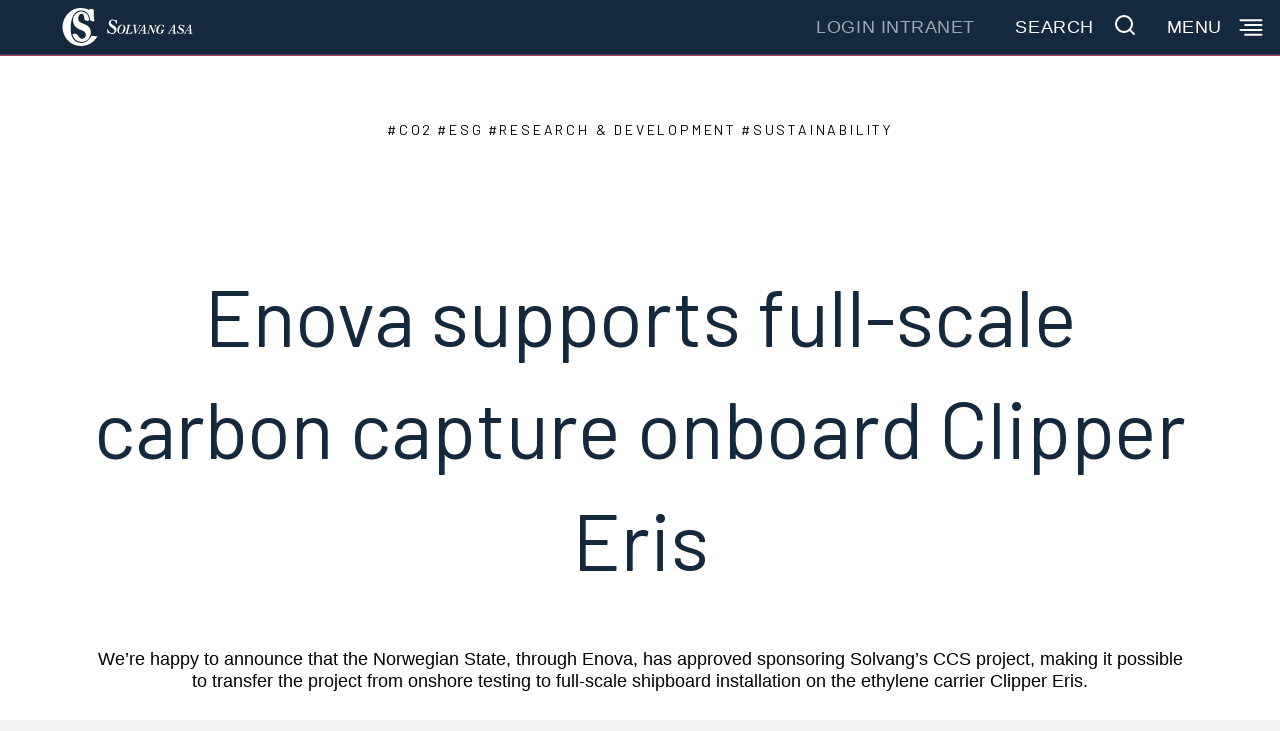

--- FILE ---
content_type: text/html; charset=UTF-8
request_url: https://solvangship.no/2023/09/27/enova-supports-full-scale-carbon-capture-onboard-clipper-eris/
body_size: 20098
content:
<!DOCTYPE html><html lang="en-US"><head><meta charset="UTF-8" /><meta name='viewport' content='width=device-width, initial-scale=1.0' /><meta http-equiv='X-UA-Compatible' content='IE=edge' /><link rel="stylesheet" id="ao_optimized_gfonts" href="https://fonts.googleapis.com/css?family=Tangerine%7CBarlow:400,500,700&amp;display=swap"><link rel="profile" href="https://gmpg.org/xfn/11" /><link rel="stylesheet" href="https://cdnjs.cloudflare.com/ajax/libs/animate.css/4.1.1/animate.min.css"/><link rel="preconnect" href="https://fonts.gstatic.com" crossorigin><link rel="preconnect" href="https://fonts.googleapis.com"><meta name='robots' content='index, follow, max-image-preview:large, max-snippet:-1, max-video-preview:-1' /> <script id="cookieyes" type="text/javascript" src="https://cdn-cookieyes.com/client_data/483e1685fce3898eb1e0efb7/script.js"></script> <script id="google_gtagjs-js-consent-mode-data-layer">window.dataLayer = window.dataLayer || [];function gtag(){dataLayer.push(arguments);}
gtag('consent', 'default', {"ad_personalization":"denied","ad_storage":"denied","ad_user_data":"denied","analytics_storage":"denied","functionality_storage":"denied","security_storage":"denied","personalization_storage":"denied","region":["AT","BE","BG","CH","CY","CZ","DE","DK","EE","ES","FI","FR","GB","GR","HR","HU","IE","IS","IT","LI","LT","LU","LV","MT","NL","NO","PL","PT","RO","SE","SI","SK"],"wait_for_update":500});
window._googlesitekitConsentCategoryMap = {"statistics":["analytics_storage"],"marketing":["ad_storage","ad_user_data","ad_personalization"],"functional":["functionality_storage","security_storage"],"preferences":["personalization_storage"]};
window._googlesitekitConsents = {"ad_personalization":"denied","ad_storage":"denied","ad_user_data":"denied","analytics_storage":"denied","functionality_storage":"denied","security_storage":"denied","personalization_storage":"denied","region":["AT","BE","BG","CH","CY","CZ","DE","DK","EE","ES","FI","FR","GB","GR","HR","HU","IE","IS","IT","LI","LT","LU","LV","MT","NL","NO","PL","PT","RO","SE","SI","SK"],"wait_for_update":500};</script> <link media="all" href="https://solvangship.no/wp-content/cache/autoptimize/css/autoptimize_bdb280fecc7445f5869da225f170de2c.css" rel="stylesheet"><title>Enova supports full-scale carbon capture onboard Clipper Eris - Solvangship</title><link rel="canonical" href="https://solvangship.no/2023/09/27/enova-supports-full-scale-carbon-capture-onboard-clipper-eris/" /><meta property="og:locale" content="en_US" /><meta property="og:type" content="article" /><meta property="og:title" content="Enova supports full-scale carbon capture onboard Clipper Eris - Solvangship" /><meta property="og:description" content="We&#039;re happy to announce that the Norwegian State, through Enova, has approved sponsoring Solvang&#039;s CCS project, making it possible to transfer the project from onshore testing to full-scale shipboard installation on the ethylene carrier Clipper Eris." /><meta property="og:url" content="https://solvangship.no/2023/09/27/enova-supports-full-scale-carbon-capture-onboard-clipper-eris/" /><meta property="og:site_name" content="Solvangship" /><meta property="article:published_time" content="2023-09-27T08:18:05+00:00" /><meta property="article:modified_time" content="2025-08-19T08:44:35+00:00" /><meta property="og:image" content="https://solvangship.no/wp-content/uploads/2023/09/Clipper-Eris--scaled.jpg" /><meta property="og:image:width" content="2560" /><meta property="og:image:height" content="1438" /><meta property="og:image:type" content="image/jpeg" /><meta name="author" content="borum" /><meta name="twitter:card" content="summary_large_image" /><meta name="twitter:label1" content="Written by" /><meta name="twitter:data1" content="borum" /><meta name="twitter:label2" content="Est. reading time" /><meta name="twitter:data2" content="2 minutes" /> <script type="application/ld+json" class="yoast-schema-graph">{"@context":"https://schema.org","@graph":[{"@type":"Article","@id":"https://solvangship.no/2023/09/27/enova-supports-full-scale-carbon-capture-onboard-clipper-eris/#article","isPartOf":{"@id":"https://solvangship.no/2023/09/27/enova-supports-full-scale-carbon-capture-onboard-clipper-eris/"},"author":{"name":"borum","@id":"https://solvangship.no/#/schema/person/151250ea2c5c1039d66050ee91c0c236"},"headline":"Enova supports full-scale carbon capture onboard Clipper Eris","datePublished":"2023-09-27T08:18:05+00:00","dateModified":"2025-08-19T08:44:35+00:00","mainEntityOfPage":{"@id":"https://solvangship.no/2023/09/27/enova-supports-full-scale-carbon-capture-onboard-clipper-eris/"},"wordCount":232,"image":{"@id":"https://solvangship.no/2023/09/27/enova-supports-full-scale-carbon-capture-onboard-clipper-eris/#primaryimage"},"thumbnailUrl":"https://solvangship.no/wp-content/uploads/2023/09/Clipper-Eris--scaled.jpg","keywords":["CO2","ESG","Research &amp; Development","sustainability"],"articleSection":["News"],"inLanguage":"en-US"},{"@type":"WebPage","@id":"https://solvangship.no/2023/09/27/enova-supports-full-scale-carbon-capture-onboard-clipper-eris/","url":"https://solvangship.no/2023/09/27/enova-supports-full-scale-carbon-capture-onboard-clipper-eris/","name":"Enova supports full-scale carbon capture onboard Clipper Eris - Solvangship","isPartOf":{"@id":"https://solvangship.no/#website"},"primaryImageOfPage":{"@id":"https://solvangship.no/2023/09/27/enova-supports-full-scale-carbon-capture-onboard-clipper-eris/#primaryimage"},"image":{"@id":"https://solvangship.no/2023/09/27/enova-supports-full-scale-carbon-capture-onboard-clipper-eris/#primaryimage"},"thumbnailUrl":"https://solvangship.no/wp-content/uploads/2023/09/Clipper-Eris--scaled.jpg","datePublished":"2023-09-27T08:18:05+00:00","dateModified":"2025-08-19T08:44:35+00:00","author":{"@id":"https://solvangship.no/#/schema/person/151250ea2c5c1039d66050ee91c0c236"},"breadcrumb":{"@id":"https://solvangship.no/2023/09/27/enova-supports-full-scale-carbon-capture-onboard-clipper-eris/#breadcrumb"},"inLanguage":"en-US","potentialAction":[{"@type":"ReadAction","target":["https://solvangship.no/2023/09/27/enova-supports-full-scale-carbon-capture-onboard-clipper-eris/"]}]},{"@type":"ImageObject","inLanguage":"en-US","@id":"https://solvangship.no/2023/09/27/enova-supports-full-scale-carbon-capture-onboard-clipper-eris/#primaryimage","url":"https://solvangship.no/wp-content/uploads/2023/09/Clipper-Eris--scaled.jpg","contentUrl":"https://solvangship.no/wp-content/uploads/2023/09/Clipper-Eris--scaled.jpg","width":2560,"height":1438,"caption":"Clipper Eris"},{"@type":"BreadcrumbList","@id":"https://solvangship.no/2023/09/27/enova-supports-full-scale-carbon-capture-onboard-clipper-eris/#breadcrumb","itemListElement":[{"@type":"ListItem","position":1,"name":"Home","item":"https://solvangship.no/"},{"@type":"ListItem","position":2,"name":"Enova supports full-scale carbon capture onboard Clipper Eris"}]},{"@type":"WebSite","@id":"https://solvangship.no/#website","url":"https://solvangship.no/","name":"Solvangship","description":"Just another WordPress site","potentialAction":[{"@type":"SearchAction","target":{"@type":"EntryPoint","urlTemplate":"https://solvangship.no/?s={search_term_string}"},"query-input":{"@type":"PropertyValueSpecification","valueRequired":true,"valueName":"search_term_string"}}],"inLanguage":"en-US"},{"@type":"Person","@id":"https://solvangship.no/#/schema/person/151250ea2c5c1039d66050ee91c0c236","name":"borum","image":{"@type":"ImageObject","inLanguage":"en-US","@id":"https://solvangship.no/#/schema/person/image/","url":"https://secure.gravatar.com/avatar/c47ea2ae3dd6b7bdf606e7754de908df15db79f4f481cef98267e4df5ce54156?s=96&d=mm&r=g","contentUrl":"https://secure.gravatar.com/avatar/c47ea2ae3dd6b7bdf606e7754de908df15db79f4f481cef98267e4df5ce54156?s=96&d=mm&r=g","caption":"borum"},"url":"https://solvangship.no/author/borum/"}]}</script> <link rel='dns-prefetch' href='//www.googletagmanager.com' /><link href='https://fonts.gstatic.com' crossorigin='anonymous' rel='preconnect' /><link rel="alternate" type="application/rss+xml" title="Solvangship &raquo; Feed" href="https://solvangship.no/feed/" /><link rel="alternate" title="oEmbed (JSON)" type="application/json+oembed" href="https://solvangship.no/wp-json/oembed/1.0/embed?url=https%3A%2F%2Fsolvangship.no%2F2023%2F09%2F27%2Fenova-supports-full-scale-carbon-capture-onboard-clipper-eris%2F" /><link rel="alternate" title="oEmbed (XML)" type="text/xml+oembed" href="https://solvangship.no/wp-json/oembed/1.0/embed?url=https%3A%2F%2Fsolvangship.no%2F2023%2F09%2F27%2Fenova-supports-full-scale-carbon-capture-onboard-clipper-eris%2F&#038;format=xml" /><style>.lazyload,
			.lazyloading {
				max-width: 100%;
			}</style><style id='wp-img-auto-sizes-contain-inline-css'>img:is([sizes=auto i],[sizes^="auto," i]){contain-intrinsic-size:3000px 1500px}
/*# sourceURL=wp-img-auto-sizes-contain-inline-css */</style><style id='wp-block-library-inline-css'>:root{--wp-block-synced-color:#7a00df;--wp-block-synced-color--rgb:122,0,223;--wp-bound-block-color:var(--wp-block-synced-color);--wp-editor-canvas-background:#ddd;--wp-admin-theme-color:#007cba;--wp-admin-theme-color--rgb:0,124,186;--wp-admin-theme-color-darker-10:#006ba1;--wp-admin-theme-color-darker-10--rgb:0,107,160.5;--wp-admin-theme-color-darker-20:#005a87;--wp-admin-theme-color-darker-20--rgb:0,90,135;--wp-admin-border-width-focus:2px}@media (min-resolution:192dpi){:root{--wp-admin-border-width-focus:1.5px}}.wp-element-button{cursor:pointer}:root .has-very-light-gray-background-color{background-color:#eee}:root .has-very-dark-gray-background-color{background-color:#313131}:root .has-very-light-gray-color{color:#eee}:root .has-very-dark-gray-color{color:#313131}:root .has-vivid-green-cyan-to-vivid-cyan-blue-gradient-background{background:linear-gradient(135deg,#00d084,#0693e3)}:root .has-purple-crush-gradient-background{background:linear-gradient(135deg,#34e2e4,#4721fb 50%,#ab1dfe)}:root .has-hazy-dawn-gradient-background{background:linear-gradient(135deg,#faaca8,#dad0ec)}:root .has-subdued-olive-gradient-background{background:linear-gradient(135deg,#fafae1,#67a671)}:root .has-atomic-cream-gradient-background{background:linear-gradient(135deg,#fdd79a,#004a59)}:root .has-nightshade-gradient-background{background:linear-gradient(135deg,#330968,#31cdcf)}:root .has-midnight-gradient-background{background:linear-gradient(135deg,#020381,#2874fc)}:root{--wp--preset--font-size--normal:16px;--wp--preset--font-size--huge:42px}.has-regular-font-size{font-size:1em}.has-larger-font-size{font-size:2.625em}.has-normal-font-size{font-size:var(--wp--preset--font-size--normal)}.has-huge-font-size{font-size:var(--wp--preset--font-size--huge)}.has-text-align-center{text-align:center}.has-text-align-left{text-align:left}.has-text-align-right{text-align:right}.has-fit-text{white-space:nowrap!important}#end-resizable-editor-section{display:none}.aligncenter{clear:both}.items-justified-left{justify-content:flex-start}.items-justified-center{justify-content:center}.items-justified-right{justify-content:flex-end}.items-justified-space-between{justify-content:space-between}.screen-reader-text{border:0;clip-path:inset(50%);height:1px;margin:-1px;overflow:hidden;padding:0;position:absolute;width:1px;word-wrap:normal!important}.screen-reader-text:focus{background-color:#ddd;clip-path:none;color:#444;display:block;font-size:1em;height:auto;left:5px;line-height:normal;padding:15px 23px 14px;text-decoration:none;top:5px;width:auto;z-index:100000}html :where(.has-border-color){border-style:solid}html :where([style*=border-top-color]){border-top-style:solid}html :where([style*=border-right-color]){border-right-style:solid}html :where([style*=border-bottom-color]){border-bottom-style:solid}html :where([style*=border-left-color]){border-left-style:solid}html :where([style*=border-width]){border-style:solid}html :where([style*=border-top-width]){border-top-style:solid}html :where([style*=border-right-width]){border-right-style:solid}html :where([style*=border-bottom-width]){border-bottom-style:solid}html :where([style*=border-left-width]){border-left-style:solid}html :where(img[class*=wp-image-]){height:auto;max-width:100%}:where(figure){margin:0 0 1em}html :where(.is-position-sticky){--wp-admin--admin-bar--position-offset:var(--wp-admin--admin-bar--height,0px)}@media screen and (max-width:600px){html :where(.is-position-sticky){--wp-admin--admin-bar--position-offset:0px}}

/*# sourceURL=wp-block-library-inline-css */</style><style id='global-styles-inline-css'>:root{--wp--preset--aspect-ratio--square: 1;--wp--preset--aspect-ratio--4-3: 4/3;--wp--preset--aspect-ratio--3-4: 3/4;--wp--preset--aspect-ratio--3-2: 3/2;--wp--preset--aspect-ratio--2-3: 2/3;--wp--preset--aspect-ratio--16-9: 16/9;--wp--preset--aspect-ratio--9-16: 9/16;--wp--preset--color--black: #000000;--wp--preset--color--cyan-bluish-gray: #abb8c3;--wp--preset--color--white: #ffffff;--wp--preset--color--pale-pink: #f78da7;--wp--preset--color--vivid-red: #cf2e2e;--wp--preset--color--luminous-vivid-orange: #ff6900;--wp--preset--color--luminous-vivid-amber: #fcb900;--wp--preset--color--light-green-cyan: #7bdcb5;--wp--preset--color--vivid-green-cyan: #00d084;--wp--preset--color--pale-cyan-blue: #8ed1fc;--wp--preset--color--vivid-cyan-blue: #0693e3;--wp--preset--color--vivid-purple: #9b51e0;--wp--preset--color--fl-heading-text: #333333;--wp--preset--color--fl-body-bg: #f2f2f2;--wp--preset--color--fl-body-text: #757575;--wp--preset--color--fl-accent: #2b7bb9;--wp--preset--color--fl-accent-hover: #2b7bb9;--wp--preset--color--fl-topbar-bg: #ffffff;--wp--preset--color--fl-topbar-text: #000000;--wp--preset--color--fl-topbar-link: #428bca;--wp--preset--color--fl-topbar-hover: #428bca;--wp--preset--color--fl-header-bg: #14293e;--wp--preset--color--fl-header-text: #ffffff;--wp--preset--color--fl-header-link: #ffffff;--wp--preset--color--fl-header-hover: #428bca;--wp--preset--color--fl-nav-bg: #ffffff;--wp--preset--color--fl-nav-link: #428bca;--wp--preset--color--fl-nav-hover: #428bca;--wp--preset--color--fl-content-bg: #ffffff;--wp--preset--color--fl-footer-widgets-bg: #ffffff;--wp--preset--color--fl-footer-widgets-text: #000000;--wp--preset--color--fl-footer-widgets-link: #428bca;--wp--preset--color--fl-footer-widgets-hover: #428bca;--wp--preset--color--fl-footer-bg: #ffffff;--wp--preset--color--fl-footer-text: #000000;--wp--preset--color--fl-footer-link: #428bca;--wp--preset--color--fl-footer-hover: #428bca;--wp--preset--gradient--vivid-cyan-blue-to-vivid-purple: linear-gradient(135deg,rgb(6,147,227) 0%,rgb(155,81,224) 100%);--wp--preset--gradient--light-green-cyan-to-vivid-green-cyan: linear-gradient(135deg,rgb(122,220,180) 0%,rgb(0,208,130) 100%);--wp--preset--gradient--luminous-vivid-amber-to-luminous-vivid-orange: linear-gradient(135deg,rgb(252,185,0) 0%,rgb(255,105,0) 100%);--wp--preset--gradient--luminous-vivid-orange-to-vivid-red: linear-gradient(135deg,rgb(255,105,0) 0%,rgb(207,46,46) 100%);--wp--preset--gradient--very-light-gray-to-cyan-bluish-gray: linear-gradient(135deg,rgb(238,238,238) 0%,rgb(169,184,195) 100%);--wp--preset--gradient--cool-to-warm-spectrum: linear-gradient(135deg,rgb(74,234,220) 0%,rgb(151,120,209) 20%,rgb(207,42,186) 40%,rgb(238,44,130) 60%,rgb(251,105,98) 80%,rgb(254,248,76) 100%);--wp--preset--gradient--blush-light-purple: linear-gradient(135deg,rgb(255,206,236) 0%,rgb(152,150,240) 100%);--wp--preset--gradient--blush-bordeaux: linear-gradient(135deg,rgb(254,205,165) 0%,rgb(254,45,45) 50%,rgb(107,0,62) 100%);--wp--preset--gradient--luminous-dusk: linear-gradient(135deg,rgb(255,203,112) 0%,rgb(199,81,192) 50%,rgb(65,88,208) 100%);--wp--preset--gradient--pale-ocean: linear-gradient(135deg,rgb(255,245,203) 0%,rgb(182,227,212) 50%,rgb(51,167,181) 100%);--wp--preset--gradient--electric-grass: linear-gradient(135deg,rgb(202,248,128) 0%,rgb(113,206,126) 100%);--wp--preset--gradient--midnight: linear-gradient(135deg,rgb(2,3,129) 0%,rgb(40,116,252) 100%);--wp--preset--font-size--small: 13px;--wp--preset--font-size--medium: 20px;--wp--preset--font-size--large: 36px;--wp--preset--font-size--x-large: 42px;--wp--preset--spacing--20: 0.44rem;--wp--preset--spacing--30: 0.67rem;--wp--preset--spacing--40: 1rem;--wp--preset--spacing--50: 1.5rem;--wp--preset--spacing--60: 2.25rem;--wp--preset--spacing--70: 3.38rem;--wp--preset--spacing--80: 5.06rem;--wp--preset--shadow--natural: 6px 6px 9px rgba(0, 0, 0, 0.2);--wp--preset--shadow--deep: 12px 12px 50px rgba(0, 0, 0, 0.4);--wp--preset--shadow--sharp: 6px 6px 0px rgba(0, 0, 0, 0.2);--wp--preset--shadow--outlined: 6px 6px 0px -3px rgb(255, 255, 255), 6px 6px rgb(0, 0, 0);--wp--preset--shadow--crisp: 6px 6px 0px rgb(0, 0, 0);}:where(.is-layout-flex){gap: 0.5em;}:where(.is-layout-grid){gap: 0.5em;}body .is-layout-flex{display: flex;}.is-layout-flex{flex-wrap: wrap;align-items: center;}.is-layout-flex > :is(*, div){margin: 0;}body .is-layout-grid{display: grid;}.is-layout-grid > :is(*, div){margin: 0;}:where(.wp-block-columns.is-layout-flex){gap: 2em;}:where(.wp-block-columns.is-layout-grid){gap: 2em;}:where(.wp-block-post-template.is-layout-flex){gap: 1.25em;}:where(.wp-block-post-template.is-layout-grid){gap: 1.25em;}.has-black-color{color: var(--wp--preset--color--black) !important;}.has-cyan-bluish-gray-color{color: var(--wp--preset--color--cyan-bluish-gray) !important;}.has-white-color{color: var(--wp--preset--color--white) !important;}.has-pale-pink-color{color: var(--wp--preset--color--pale-pink) !important;}.has-vivid-red-color{color: var(--wp--preset--color--vivid-red) !important;}.has-luminous-vivid-orange-color{color: var(--wp--preset--color--luminous-vivid-orange) !important;}.has-luminous-vivid-amber-color{color: var(--wp--preset--color--luminous-vivid-amber) !important;}.has-light-green-cyan-color{color: var(--wp--preset--color--light-green-cyan) !important;}.has-vivid-green-cyan-color{color: var(--wp--preset--color--vivid-green-cyan) !important;}.has-pale-cyan-blue-color{color: var(--wp--preset--color--pale-cyan-blue) !important;}.has-vivid-cyan-blue-color{color: var(--wp--preset--color--vivid-cyan-blue) !important;}.has-vivid-purple-color{color: var(--wp--preset--color--vivid-purple) !important;}.has-black-background-color{background-color: var(--wp--preset--color--black) !important;}.has-cyan-bluish-gray-background-color{background-color: var(--wp--preset--color--cyan-bluish-gray) !important;}.has-white-background-color{background-color: var(--wp--preset--color--white) !important;}.has-pale-pink-background-color{background-color: var(--wp--preset--color--pale-pink) !important;}.has-vivid-red-background-color{background-color: var(--wp--preset--color--vivid-red) !important;}.has-luminous-vivid-orange-background-color{background-color: var(--wp--preset--color--luminous-vivid-orange) !important;}.has-luminous-vivid-amber-background-color{background-color: var(--wp--preset--color--luminous-vivid-amber) !important;}.has-light-green-cyan-background-color{background-color: var(--wp--preset--color--light-green-cyan) !important;}.has-vivid-green-cyan-background-color{background-color: var(--wp--preset--color--vivid-green-cyan) !important;}.has-pale-cyan-blue-background-color{background-color: var(--wp--preset--color--pale-cyan-blue) !important;}.has-vivid-cyan-blue-background-color{background-color: var(--wp--preset--color--vivid-cyan-blue) !important;}.has-vivid-purple-background-color{background-color: var(--wp--preset--color--vivid-purple) !important;}.has-black-border-color{border-color: var(--wp--preset--color--black) !important;}.has-cyan-bluish-gray-border-color{border-color: var(--wp--preset--color--cyan-bluish-gray) !important;}.has-white-border-color{border-color: var(--wp--preset--color--white) !important;}.has-pale-pink-border-color{border-color: var(--wp--preset--color--pale-pink) !important;}.has-vivid-red-border-color{border-color: var(--wp--preset--color--vivid-red) !important;}.has-luminous-vivid-orange-border-color{border-color: var(--wp--preset--color--luminous-vivid-orange) !important;}.has-luminous-vivid-amber-border-color{border-color: var(--wp--preset--color--luminous-vivid-amber) !important;}.has-light-green-cyan-border-color{border-color: var(--wp--preset--color--light-green-cyan) !important;}.has-vivid-green-cyan-border-color{border-color: var(--wp--preset--color--vivid-green-cyan) !important;}.has-pale-cyan-blue-border-color{border-color: var(--wp--preset--color--pale-cyan-blue) !important;}.has-vivid-cyan-blue-border-color{border-color: var(--wp--preset--color--vivid-cyan-blue) !important;}.has-vivid-purple-border-color{border-color: var(--wp--preset--color--vivid-purple) !important;}.has-vivid-cyan-blue-to-vivid-purple-gradient-background{background: var(--wp--preset--gradient--vivid-cyan-blue-to-vivid-purple) !important;}.has-light-green-cyan-to-vivid-green-cyan-gradient-background{background: var(--wp--preset--gradient--light-green-cyan-to-vivid-green-cyan) !important;}.has-luminous-vivid-amber-to-luminous-vivid-orange-gradient-background{background: var(--wp--preset--gradient--luminous-vivid-amber-to-luminous-vivid-orange) !important;}.has-luminous-vivid-orange-to-vivid-red-gradient-background{background: var(--wp--preset--gradient--luminous-vivid-orange-to-vivid-red) !important;}.has-very-light-gray-to-cyan-bluish-gray-gradient-background{background: var(--wp--preset--gradient--very-light-gray-to-cyan-bluish-gray) !important;}.has-cool-to-warm-spectrum-gradient-background{background: var(--wp--preset--gradient--cool-to-warm-spectrum) !important;}.has-blush-light-purple-gradient-background{background: var(--wp--preset--gradient--blush-light-purple) !important;}.has-blush-bordeaux-gradient-background{background: var(--wp--preset--gradient--blush-bordeaux) !important;}.has-luminous-dusk-gradient-background{background: var(--wp--preset--gradient--luminous-dusk) !important;}.has-pale-ocean-gradient-background{background: var(--wp--preset--gradient--pale-ocean) !important;}.has-electric-grass-gradient-background{background: var(--wp--preset--gradient--electric-grass) !important;}.has-midnight-gradient-background{background: var(--wp--preset--gradient--midnight) !important;}.has-small-font-size{font-size: var(--wp--preset--font-size--small) !important;}.has-medium-font-size{font-size: var(--wp--preset--font-size--medium) !important;}.has-large-font-size{font-size: var(--wp--preset--font-size--large) !important;}.has-x-large-font-size{font-size: var(--wp--preset--font-size--x-large) !important;}
/*# sourceURL=global-styles-inline-css */</style><style id='classic-theme-styles-inline-css'>/*! This file is auto-generated */
.wp-block-button__link{color:#fff;background-color:#32373c;border-radius:9999px;box-shadow:none;text-decoration:none;padding:calc(.667em + 2px) calc(1.333em + 2px);font-size:1.125em}.wp-block-file__button{background:#32373c;color:#fff;text-decoration:none}
/*# sourceURL=/wp-includes/css/classic-themes.min.css */</style><link rel='stylesheet' id='dashicons-css' href='https://solvangship.no/wp-includes/css/dashicons.min.css' media='all' /> <script src="https://solvangship.no/wp-includes/js/jquery/jquery.min.js" id="jquery-core-js"></script> <script src="https://solvangship.no/wp-includes/js/jquery/jquery-migrate.min.js" id="jquery-migrate-js"></script> 
 <script src="https://www.googletagmanager.com/gtag/js?id=GT-W6JZDF7" id="google_gtagjs-js" async></script> <script id="google_gtagjs-js-after">window.dataLayer = window.dataLayer || [];function gtag(){dataLayer.push(arguments);}
gtag("set","linker",{"domains":["solvangship.no"]});
gtag("js", new Date());
gtag("set", "developer_id.dZTNiMT", true);
gtag("config", "GT-W6JZDF7");
//# sourceURL=google_gtagjs-js-after</script> <link rel="https://api.w.org/" href="https://solvangship.no/wp-json/" /><link rel="alternate" title="JSON" type="application/json" href="https://solvangship.no/wp-json/wp/v2/posts/16665" /><link rel="EditURI" type="application/rsd+xml" title="RSD" href="https://solvangship.no/xmlrpc.php?rsd" /><link rel='shortlink' href='https://solvangship.no/?p=16665' /><link rel="preconnect" href="https://fonts.googleapis.com"><link rel="preconnect" href="https://fonts.gstatic.com"><meta name="generator" content="Site Kit by Google 1.170.0" /><script>document.createElement( "picture" );if(!window.HTMLPictureElement && document.addEventListener) {window.addEventListener("DOMContentLoaded", function() {var s = document.createElement("script");s.src = "https://solvangship.no/wp-content/plugins/webp-express/js/picturefill.min.js";document.body.appendChild(s);});}</script> <script>document.documentElement.className = document.documentElement.className.replace('no-js', 'js');</script> <style>.no-js img.lazyload {
				display: none;
			}

			figure.wp-block-image img.lazyloading {
				min-width: 150px;
			}

			.lazyload,
			.lazyloading {
				--smush-placeholder-width: 100px;
				--smush-placeholder-aspect-ratio: 1/1;
				width: var(--smush-image-width, var(--smush-placeholder-width)) !important;
				aspect-ratio: var(--smush-image-aspect-ratio, var(--smush-placeholder-aspect-ratio)) !important;
			}

						.lazyload, .lazyloading {
				opacity: 0;
			}

			.lazyloaded {
				opacity: 1;
				transition: opacity 400ms;
				transition-delay: 0ms;
			}</style><meta name="google-site-verification" content="Nv_zt-oYrYir4bScp0gKqvAyUKN0gnmkLyTvjbAY8Oo">  <script>( function( w, d, s, l, i ) {
				w[l] = w[l] || [];
				w[l].push( {'gtm.start': new Date().getTime(), event: 'gtm.js'} );
				var f = d.getElementsByTagName( s )[0],
					j = d.createElement( s ), dl = l != 'dataLayer' ? '&l=' + l : '';
				j.async = true;
				j.src = 'https://www.googletagmanager.com/gtm.js?id=' + i + dl;
				f.parentNode.insertBefore( j, f );
			} )( window, document, 'script', 'dataLayer', 'GTM-N7ZHDFPR' );</script> <link rel="icon" href="https://solvangship.no/wp-content/uploads/2021/08/cropped-solvang-logo-32x32.png" sizes="32x32" /><link rel="icon" href="https://solvangship.no/wp-content/uploads/2021/08/cropped-solvang-logo-192x192.png" sizes="192x192" /><link rel="apple-touch-icon" href="https://solvangship.no/wp-content/uploads/2021/08/cropped-solvang-logo-180x180.png" /><meta name="msapplication-TileImage" content="https://solvangship.no/wp-content/uploads/2021/08/cropped-solvang-logo-270x270.png" /><style id="wp-custom-css">/* add indentation to the right for the paragraph "LOGIN INTRANET" */
li.menu-item-126 a {
  padding-right: 50px !important;
}</style><style id="egf-frontend-styles" type="text/css">p {font-family: 'Barlow Condensed', sans-serif;font-style: normal;font-weight: 400;} h1 {font-family: 'Barlow', sans-serif;font-style: normal;font-weight: 400;} h2 {font-family: 'Barlow Condensed', sans-serif;font-style: normal;font-weight: 600;} h3 {font-family: 'Barlow Condensed', sans-serif;font-style: normal;font-weight: 400;} h4 {font-family: 'Barlow Condensed', sans-serif;font-style: normal;font-weight: 400;} h5 {font-family: 'Barlow Condensed', sans-serif;font-style: normal;font-weight: 400;} h6 {font-family: 'Barlow Condensed', sans-serif;font-style: normal;font-weight: 400;}</style></head><body class="wp-singular post-template-default single single-post postid-16665 single-format-standard wp-theme-bb-theme wp-child-theme-bb-theme-child fl-builder-2-10-0-5 fl-theme-1-7-19-1 fl-no-js fl-framework-bootstrap fl-preset-default fl-full-width fl-search-active" itemscope="itemscope" itemtype="https://schema.org/WebPage"> <noscript> <iframe data-src="https://www.googletagmanager.com/ns.html?id=GTM-N7ZHDFPR" height="0" width="0" style="display:none;visibility:hidden" src="[data-uri]" class="lazyload" data-load-mode="1"></iframe> </noscript> <button type="button"  aria-controls="rmp-container-159" aria-label="Menu Trigger" id="rmp_menu_trigger-159"  class="rmp_menu_trigger rmp-menu-trigger-boring"> <span class="rmp-trigger-box"> <span class="responsive-menu-pro-inner"></span> </span> </button><div id="rmp-container-159" class="rmp-container rmp-container rmp-slide-left"><div id="rmp-menu-title-159" class="rmp-menu-title"> <span class="rmp-menu-title-link"> <span></span> </span></div><div id="rmp-menu-wrap-159" class="rmp-menu-wrap"><ul id="rmp-menu-159" class="rmp-menu" role="menubar" aria-label="Secondary menu"><li id="rmp-menu-item-41" class=" menu-item menu-item-type-post_type menu-item-object-page rmp-menu-item rmp-menu-top-level-item" role="none"><a  href="https://solvangship.no/about-us/"  class="rmp-menu-item-link"  role="menuitem"  >About us</a></li><li id="rmp-menu-item-10816" class=" menu-item menu-item-type-post_type menu-item-object-page rmp-menu-item rmp-menu-top-level-item" role="none"><a  href="https://solvangship.no/our-fleet/"  class="rmp-menu-item-link"  role="menuitem"  >Our fleet</a></li><li id="rmp-menu-item-39" class=" menu-item menu-item-type-post_type menu-item-object-page rmp-menu-item rmp-menu-top-level-item" role="none"><a  href="https://solvangship.no/sustainability/"  class="rmp-menu-item-link"  role="menuitem"  >Sustainability</a></li><li id="rmp-menu-item-91" class=" menu-item menu-item-type-taxonomy menu-item-object-category current-post-ancestor current-menu-parent current-post-parent rmp-menu-item rmp-menu-item-current-parent rmp-menu-top-level-item" role="none"><a  href="https://solvangship.no/news/"  class="rmp-menu-item-link"  role="menuitem"  >News</a></li><li id="rmp-menu-item-38" class=" menu-item menu-item-type-post_type menu-item-object-page rmp-menu-item rmp-menu-top-level-item" role="none"><a  href="https://solvangship.no/contact/"  class="rmp-menu-item-link"  role="menuitem"  >Contact</a></li><li id="rmp-menu-item-10889" class=" menu-item menu-item-type-post_type menu-item-object-page rmp-menu-item rmp-menu-top-level-item" role="none"><a  href="https://solvangship.no/emissions/"  class="rmp-menu-item-link"  role="menuitem"  >Green Shipping</a></li><li id="rmp-menu-item-37" class=" menu-item menu-item-type-post_type menu-item-object-page rmp-menu-item rmp-menu-top-level-item" role="none"><a  href="https://solvangship.no/career/"  class="rmp-menu-item-link"  role="menuitem"  >Careers</a></li><li id="rmp-menu-item-126" class="intranet menu-item menu-item-type-custom menu-item-object-custom rmp-menu-item rmp-menu-top-level-item" role="none"><a  href="https://intranet.solvangship.no"  class="rmp-menu-item-link"  role="menuitem"  >LOGIN INTRANET</a></li></ul></div></div> <a aria-label="Skip to content" class="fl-screen-reader-text" href="#fl-main-content">Skip to content</a><style>#rmp_menu_trigger-159 {
	display: none !important;
}
#menu-full-menu > li > a {
	position: relative;
	display: inline-block;
}
.chevron-down {
	margin-left: 40px;
	stroke: #fff;
}
.chevron-up {
    margin-left: 40px;
		stroke: #fff;
    transform: rotate(-180deg);
}</style><button type="button" aria-controls="respmenu-container" aria-label="Menu Trigger" id="respmenu_trigger" class="respmenu_trigger"> <span class="respmenu-trigger-box"> <span class="respmenu-inner"></span> </span> </button><div class="mobile-search"><div class="right-small-menu-search-js"><div class="right-small-menu-item right-small-menu-search"> <svg width="30" height="30" viewBox="0 0 24 24" fill="none" xmlns="http://www.w3.org/2000/svg"> <path d="M11 19C15.4183 19 19 15.4183 19 11C19 6.58172 15.4183 3 11 3C6.58172 3 3 6.58172 3 11C3 15.4183 6.58172 19 11 19Z" stroke="white" stroke-width="2" stroke-linecap="round" stroke-linejoin="round"/> <path d="M21 21L16.65 16.65" stroke="white" stroke-width="2" stroke-linecap="round" stroke-linejoin="round"/> </svg></div><div class="right-small-menu-item right-small-menu-exist"> <svg width="21" height="22" viewBox="0 0 21 22" fill="none" xmlns="http://www.w3.org/2000/svg"> <path d="M19.75 1.5L1.25 20.5" stroke="white" stroke-width="2" stroke-linecap="round" stroke-linejoin="round"/> <path d="M1.25 1.5L19.75 20.5" stroke="white" stroke-width="2" stroke-linecap="round" stroke-linejoin="round"/> </svg></div></div></div><div id="respmenu" class="respmenu respmenu-slide-left"><div id="respmenu-title" class="respmenu-title"></div><div id="respmenu-wrap" class="respmenu-wrap"><ul id="menu-full-menu" class="menu"><li id="menu-item-11108" class="menu-item menu-item-type-post_type menu-item-object-page menu-item-has-children menu-item-11108"><a href="https://solvangship.no/about-us/">About us</a><ul class="sub-menu"><li id="menu-item-11124" class="menu-item menu-item-type-post_type menu-item-object-page menu-item-11124"><a href="https://solvangship.no/about-us/">About Solvang</a></li><li id="menu-item-11111" class="menu-item menu-item-type-post_type menu-item-object-page menu-item-11111"><a href="https://solvangship.no/about-us/business-areas/">Business areas</a></li><li id="menu-item-11113" class="menu-item menu-item-type-post_type menu-item-object-page menu-item-11113"><a href="https://solvangship.no/about-us/our-cargo/">Our cargo</a></li><li id="menu-item-11110" class="menu-item menu-item-type-post_type menu-item-object-page menu-item-11110"><a href="https://solvangship.no/annual-reports/">Annual Reports</a></li><li id="menu-item-11119" class="menu-item menu-item-type-post_type menu-item-object-page menu-item-11119"><a href="https://solvangship.no/sustainability/performance/">Our Performance</a></li><li id="menu-item-11122" class="menu-item menu-item-type-custom menu-item-object-custom menu-item-11122"><a href="https://solvangship.no/about-us/#goals">Vision and values</a></li><li id="menu-item-11114" class="menu-item menu-item-type-post_type menu-item-object-page menu-item-11114"><a href="https://solvangship.no/about-us/our-history/">Our history</a></li><li id="menu-item-11115" class="menu-item menu-item-type-post_type menu-item-object-page menu-item-11115"><a href="https://solvangship.no/about-us/procurement/">Procurement</a></li><li id="menu-item-11123" class="menu-item menu-item-type-custom menu-item-object-custom menu-item-11123"><a href="https://solvangship.no/about-us/#glossary">Glossary</a></li><li id="menu-item-11109" class="menu-item menu-item-type-post_type menu-item-object-page menu-item-privacy-policy menu-item-11109"><a rel="privacy-policy" href="https://solvangship.no/about-us/privacy-policy/">Privacy Policy</a></li></ul></li><li id="menu-item-21735" class="menu-item menu-item-type-custom menu-item-object-custom menu-item-21735"><a href="https://solvangship.no/news/">News articles</a></li><li id="menu-item-11125" class="menu-item menu-item-type-post_type menu-item-object-page menu-item-11125"><a href="https://solvangship.no/our-fleet/">Our fleet</a></li><li id="menu-item-11116" class="menu-item menu-item-type-post_type menu-item-object-page menu-item-has-children menu-item-11116"><a href="https://solvangship.no/sustainability/">Sustainability</a><ul class="sub-menu"><li id="menu-item-11126" class="menu-item menu-item-type-post_type menu-item-object-page menu-item-11126"><a href="https://solvangship.no/sustainability/">Sustainability in Solvang</a></li><li id="menu-item-11127" class="menu-item menu-item-type-custom menu-item-object-custom menu-item-11127"><a href="https://solvangship.no/sustainability/#priorities">Our priorities</a></li><li id="menu-item-11128" class="menu-item menu-item-type-custom menu-item-object-custom menu-item-11128"><a href="https://solvangship.no/sustainability/#approach">Our approach</a></li><li id="menu-item-11118" class="menu-item menu-item-type-post_type menu-item-object-page menu-item-11118"><a href="https://solvangship.no/sustainability/our-roles-in-the-un-sustainability-development-goals/">Our Roles in the Big Goals</a></li><li id="menu-item-11121" class="menu-item menu-item-type-post_type menu-item-object-page menu-item-11121"><a href="https://solvangship.no/our-performance/">Sustainability performance</a></li><li id="menu-item-11117" class="menu-item menu-item-type-post_type menu-item-object-page menu-item-11117"><a href="https://solvangship.no/sustainability/the-environment/">Environmental policy and results</a></li></ul></li><li id="menu-item-11107" class="menu-item menu-item-type-post_type menu-item-object-page menu-item-11107"><a href="https://solvangship.no/contact/">Contact</a></li><li id="menu-item-11106" class="menu-item menu-item-type-post_type menu-item-object-page menu-item-11106"><a href="https://solvangship.no/career/">Careers</a></li><li id="menu-item-12888" class="menu-item menu-item-type-post_type menu-item-object-page menu-item-12888"><a href="https://solvangship.no/annual-reports/">Annual Reports</a></li><li id="menu-item-12889" class="menu-item menu-item-type-taxonomy menu-item-object-post_tag menu-item-12889"><a href="https://solvangship.no/tag/sustainability/">#sustainability articles</a></li><li id="menu-item-11136" class="menu-item menu-item-type-custom menu-item-object-custom menu-item-11136"><a href="https://intranet.solvangship.no/">Login intranet</a></li></ul></div></div><div class="fl-page"><header class="fl-page-header fl-page-header-fixed fl-page-nav-right fl-page-nav-toggle-icon fl-page-nav-toggle-visible-always"><div class="fl-page-header-wrap"><div class="fl-page-header-container container"><div class="fl-page-header-row row"><div class="col-xs-7 col-sm-7 col-md-2"><div class="fl-page-header-logo"> <a href="/"> <img data-no-lazy="1" class="fl-logo-img" itemscope="" itemtype="https://schema.org/ImageObject" src="https://solvangship.no/wp-content/uploads/2021/08/Solvang2021.svg" data-retina="https://solvangship.no/wp-content/uploads/2021/08/Solvang2021.svg" alt="Solvang"><meta itemprop="name" content="Solvang"> </a></div></div><div class="col-xs-5 col-sm-5 col-md-8"><nav class="secondary-menu" aria-label="Header Menu"><div><div class="menu-secondary-menu-container"><ul id="menu-secondary-menu-1" class="menu"><li class="intranet menu-item menu-item-type-custom menu-item-object-custom menu-item-126"><a href="https://intranet.solvangship.no">LOGIN INTRANET</a></li></ul></div></div></nav></div><div class="col-xs-5 col-sm-5 col-md-2 right-small-menu"><div class="right-small-menu-search-js"><div class="right-small-menu-item-title right-small-search-title">search</div><div class="right-small-menu-item right-small-menu-search"> <svg width="24" height="24" viewBox="0 0 24 24" fill="none" xmlns="http://www.w3.org/2000/svg"> <path d="M11 19C15.4183 19 19 15.4183 19 11C19 6.58172 15.4183 3 11 3C6.58172 3 3 6.58172 3 11C3 15.4183 6.58172 19 11 19Z" stroke="white" stroke-width="2" stroke-linecap="round" stroke-linejoin="round"/> <path d="M21 21L16.65 16.65" stroke="white" stroke-width="2" stroke-linecap="round" stroke-linejoin="round"/> </svg></div><div class="right-small-menu-item right-small-menu-exist"> <svg width="21" height="22" viewBox="0 0 21 22" fill="none" xmlns="http://www.w3.org/2000/svg"> <path d="M19.75 1.5L1.25 20.5" stroke="white" stroke-width="2" stroke-linecap="round" stroke-linejoin="round"/> <path d="M1.25 1.5L19.75 20.5" stroke="white" stroke-width="2" stroke-linecap="round" stroke-linejoin="round"/> </svg></div></div><div class="right-small-menu-mega-js"><div class="right-small-menu-item-title right-small-menu-title">Menu</div><div class="right-small-menu-item right-small-menu-mega"> <svg width="28" height="29" viewBox="0 0 28 29" fill="none" xmlns="http://www.w3.org/2000/svg"> <path d="M24.5 12.0833H8.16666" stroke="white" stroke-width="2" stroke-linecap="round" stroke-linejoin="round"/> <path d="M24.5 7.25H3.5" stroke="white" stroke-width="2" stroke-linecap="round" stroke-linejoin="round"/> <path d="M24.5 16.9167H3.5" stroke="white" stroke-width="2" stroke-linecap="round" stroke-linejoin="round"/> <path d="M24.5 21.75H8.16666" stroke="white" stroke-width="2" stroke-linecap="round" stroke-linejoin="round"/> </svg></div><div class="right-small-menu-item right-small-menu-mega-exist"> <svg width="21" height="22" viewBox="0 0 21 22" fill="none" xmlns="http://www.w3.org/2000/svg"> <path d="M19.75 1.5L1.25 20.5" stroke="white" stroke-width="2" stroke-linecap="round" stroke-linejoin="round"/> <path d="M1.25 1.5L19.75 20.5" stroke="white" stroke-width="2" stroke-linecap="round" stroke-linejoin="round"/> </svg></div></div></div></div></div></div></header><header class="fl-page-header fl-page-header-primary fl-page-nav-right fl-page-nav-toggle-icon fl-page-nav-toggle-visible-always" itemscope="itemscope" itemtype="https://schema.org/WPHeader"><div class="fl-page-header-wrap"><div class="fl-page-header-container container"><div class="fl-page-header-row row"><div class="col-xs-7 col-sm-7 col-md-2"><div class="fl-page-header-logo" itemscope="itemscope" itemtype="https://schema.org/Organization"> <a href="/" itemprop="url"> <img data-no-lazy="1" class="fl-logo-img" itemscope="" itemtype="https://schema.org/ImageObject" src="https://solvangship.no/wp-content/uploads/2021/08/Solvang2021.svg" data-retina="https://solvangship.no/wp-content/uploads/2021/08/Solvang2021.svg" alt="Solvang"><meta itemprop="name" content="Solvang"> </a></div></div><div class="col-xs-5 col-sm-5 col-md-8"><nav class="secondary-menu" aria-label="Header Menu"><div><div class="menu-secondary-menu-container"><ul id="menu-secondary-menu-1" class="menu"><li class="intranet menu-item menu-item-type-custom menu-item-object-custom menu-item-126"><a href="https://intranet.solvangship.no">LOGIN INTRANET</a></li></ul></div></div></nav></div><div class="col-xs-5 col-sm-5 col-md-2 right-small-menu"><div class="right-small-menu-search-js"><div class="right-small-menu-item-title right-small-search-title">search</div><div class="right-small-menu-item right-small-menu-search"> <svg width="24" height="24" viewBox="0 0 24 24" fill="none" xmlns="http://www.w3.org/2000/svg"> <path d="M11 19C15.4183 19 19 15.4183 19 11C19 6.58172 15.4183 3 11 3C6.58172 3 3 6.58172 3 11C3 15.4183 6.58172 19 11 19Z" stroke="white" stroke-width="2" stroke-linecap="round" stroke-linejoin="round"/> <path d="M21 21L16.65 16.65" stroke="white" stroke-width="2" stroke-linecap="round" stroke-linejoin="round"/> </svg></div><div class="right-small-menu-item right-small-menu-exist"> <svg width="21" height="22" viewBox="0 0 21 22" fill="none" xmlns="http://www.w3.org/2000/svg"> <path d="M19.75 1.5L1.25 20.5" stroke="white" stroke-width="2" stroke-linecap="round" stroke-linejoin="round"/> <path d="M1.25 1.5L19.75 20.5" stroke="white" stroke-width="2" stroke-linecap="round" stroke-linejoin="round"/> </svg></div></div><div class="right-small-menu-mega-js"><div class="right-small-menu-item-title right-small-menu-title">Menu</div><div class="right-small-menu-item right-small-menu-mega"> <svg width="28" height="29" viewBox="0 0 28 29" fill="none" xmlns="http://www.w3.org/2000/svg"> <path d="M24.5 12.0833H8.16666" stroke="white" stroke-width="2" stroke-linecap="round" stroke-linejoin="round"/> <path d="M24.5 7.25H3.5" stroke="white" stroke-width="2" stroke-linecap="round" stroke-linejoin="round"/> <path d="M24.5 16.9167H3.5" stroke="white" stroke-width="2" stroke-linecap="round" stroke-linejoin="round"/> <path d="M24.5 21.75H8.16666" stroke="white" stroke-width="2" stroke-linecap="round" stroke-linejoin="round"/> </svg></div><div class="right-small-menu-item right-small-menu-mega-exist"> <svg width="21" height="22" viewBox="0 0 21 22" fill="none" xmlns="http://www.w3.org/2000/svg"> <path d="M19.75 1.5L1.25 20.5" stroke="white" stroke-width="2" stroke-linecap="round" stroke-linejoin="round"/> <path d="M1.25 1.5L19.75 20.5" stroke="white" stroke-width="2" stroke-linecap="round" stroke-linejoin="round"/> </svg></div></div></div></div></div></div></header><div class="search-block-js"><div class="search-block-js-form container"><div class="row"><form> <input type="text" class="search-block-js-input" id="search-block-js-search-value" placeholder="type and press enter"> <button class="search-block-js-submit" type="submit"><svg width="24" height="24" viewBox="0 0 24 24" fill="none" xmlns="http://www.w3.org/2000/svg"> <path d="M11 19C15.4183 19 19 15.4183 19 11C19 6.58172 15.4183 3 11 3C6.58172 3 3 6.58172 3 11C3 15.4183 6.58172 19 11 19Z" stroke="white" stroke-width="2" stroke-linecap="round" stroke-linejoin="round"/> <path d="M21 20.9999L16.65 16.6499" stroke="white" stroke-width="2" stroke-linecap="round" stroke-linejoin="round"/> </svg> </button></form></div><div class="row search-block-js-result"></div></div></div><div class="mega-menu-block-js"><div class="mega-menu-block-js-content container"><div class="left-mega-menu"><div class="mega-col"><div class="item"><div class="heading">About us</div><div class="menu-mega-menu-about-us-container"><ul id="menu-mega-menu-about-us" class="menu"><li id="menu-item-12944" class="menu-item menu-item-type-post_type menu-item-object-page menu-item-12944"><a href="https://solvangship.no/about-us/">This is Solvang</a></li><li id="menu-item-13561" class="menu-item menu-item-type-post_type menu-item-object-page menu-item-13561"><a href="https://solvangship.no/contact/">Contact</a></li><li id="menu-item-12849" class="menu-item menu-item-type-post_type menu-item-object-page menu-item-12849"><a href="https://solvangship.no/business-areas/">Business areas</a></li><li id="menu-item-12942" class="menu-item menu-item-type-post_type menu-item-object-page menu-item-12942"><a href="https://solvangship.no/about-us/our-cargo/">Our Cargo</a></li><li id="menu-item-12852" class="menu-item menu-item-type-post_type menu-item-object-page menu-item-12852"><a href="https://solvangship.no/annual-reports/">Annual Reports</a></li><li id="menu-item-12854" class="menu-item menu-item-type-post_type menu-item-object-page menu-item-12854"><a href="https://solvangship.no/our-performance/">Our Performance</a></li><li id="menu-item-12855" class="menu-item menu-item-type-post_type menu-item-object-page menu-item-12855"><a href="https://solvangship.no/vision-and-values/">Vision and values</a></li><li id="menu-item-12856" class="menu-item menu-item-type-post_type menu-item-object-page menu-item-12856"><a href="https://solvangship.no/about-us/our-history/">Our history</a></li><li id="menu-item-12857" class="menu-item menu-item-type-post_type menu-item-object-page menu-item-12857"><a href="https://solvangship.no/about-us/procurement/">Procurement</a></li><li id="menu-item-12938" class="menu-item menu-item-type-custom menu-item-object-custom menu-item-12938"><a href="/about-us/#glossary">Glossary</a></li><li id="menu-item-12859" class="menu-item menu-item-type-post_type menu-item-object-page menu-item-privacy-policy menu-item-12859"><a rel="privacy-policy" href="https://solvangship.no/about-us/privacy-policy/">Privacy Policy</a></li></ul></div></div><div class="item"><div class="heading">News</div><div class="menu-mega-menu-news-container"><ul id="menu-mega-menu-news" class="menu"><li id="menu-item-12863" class="menu-item menu-item-type-custom menu-item-object-custom menu-item-12863"><a href="/news/">News articles</a></li></ul></div></div></div><div class="mega-col"><div class="item"><div class="heading">Our fleet</div><div class="menu-mega-menu-our-fleet-container"><ul id="menu-mega-menu-our-fleet" class="menu"><li id="menu-item-12865" class="menu-item menu-item-type-custom menu-item-object-custom menu-item-12865"><a href="/our-fleet/#ships_group_1">Semi-ref/Ethylene carriers</a></li><li id="menu-item-12866" class="menu-item menu-item-type-custom menu-item-object-custom menu-item-12866"><a href="/our-fleet/#ships_group_2">Large gas carriers</a></li><li id="menu-item-12867" class="menu-item menu-item-type-custom menu-item-object-custom menu-item-12867"><a href="/our-fleet/#ships_group_3">Very Large Gas Carriers</a></li></ul></div></div><div class="item"><div class="heading">Careers</div><div class="menu-mega-menu-careers-container"><ul id="menu-mega-menu-careers" class="menu"><li id="menu-item-12860" class="menu-item menu-item-type-post_type menu-item-object-page menu-item-12860"><a href="https://solvangship.no/career/hr-policy/">HR Policy</a></li><li id="menu-item-12861" class="menu-item menu-item-type-post_type menu-item-object-page menu-item-12861"><a href="https://solvangship.no/career/vacancies/">Vacancies</a></li><li id="menu-item-12862" class="menu-item menu-item-type-post_type menu-item-object-page menu-item-privacy-policy menu-item-12862"><a rel="privacy-policy" href="https://solvangship.no/about-us/privacy-policy/">Privacy Policy</a></li></ul></div></div><div class="item"><div class="heading">Annual reports</div><div class="menu-mega-menu-annual-reports-container"><ul id="menu-mega-menu-annual-reports" class="menu"><li id="menu-item-21794" class="menu-item menu-item-type-custom menu-item-object-custom menu-item-21794"><a target="_blank" href="https://solvangship.no/wp-content/uploads/2025/05/Solvang-Annual-Report-2024-spread-viewwith-links.pdf">2024</a></li><li id="menu-item-18522" class="menu-item menu-item-type-custom menu-item-object-custom menu-item-18522"><a target="_blank" href="https://solvangship.no/wp-content/uploads/2024/05/Annual-Report-2023-Spread-view-.pdf">2023</a></li><li id="menu-item-16097" class="menu-item menu-item-type-custom menu-item-object-custom menu-item-16097"><a target="_blank" href="https://solvangship.no/wp-content/uploads/2023/05/Annual-Report-2022-oppslag-1.pdf">2022</a></li><li id="menu-item-12921" class="menu-item menu-item-type-custom menu-item-object-custom menu-item-12921"><a target="_blank" href="https://solvangship.no/wp-content/uploads/2022/05/Annual-Report-2021-spread-FINAL-11-mai.pdf">2021</a></li><li id="menu-item-12883" class="menu-item menu-item-type-post_type menu-item-object-page menu-item-12883"><a href="https://solvangship.no/annual-reports/">2020</a></li><li id="menu-item-12884" class="menu-item menu-item-type-post_type menu-item-object-page menu-item-12884"><a href="https://solvangship.no/annual-reports/">2019</a></li><li id="menu-item-12885" class="menu-item menu-item-type-post_type menu-item-object-page menu-item-12885"><a href="https://solvangship.no/annual-reports/">2018</a></li><li id="menu-item-12886" class="menu-item menu-item-type-post_type menu-item-object-page menu-item-12886"><a href="https://solvangship.no/annual-reports/">2017</a></li><li id="menu-item-12887" class="menu-item menu-item-type-post_type menu-item-object-page menu-item-12887"><a href="https://solvangship.no/annual-reports/">2016</a></li></ul></div></div></div></div><div class="mega-menu-red-line"></div><div class="right-mega-menu"><div class="mega-col"><div class="item"><div class="heading">Sustainability</div><div class="menu-mega-menu-sustainability-in-solvang-container"><ul id="menu-mega-menu-sustainability-in-solvang" class="menu"><li id="menu-item-13305" class="menu-item menu-item-type-post_type menu-item-object-page menu-item-13305"><a href="https://solvangship.no/sustainability/">Sustainability in Solvang</a></li><li id="menu-item-15935" class="menu-item menu-item-type-post_type menu-item-object-page menu-item-15935"><a href="https://solvangship.no/environment/">Environment</a></li><li id="menu-item-15936" class="menu-item menu-item-type-post_type menu-item-object-page menu-item-15936"><a href="https://solvangship.no/social/">Social</a></li><li id="menu-item-15937" class="menu-item menu-item-type-post_type menu-item-object-page menu-item-15937"><a href="https://solvangship.no/governance/">Governance</a></li></ul></div></div><div class="item"><div class="heading">Emissions</div><div class="menu-mega-menu-emissions-container"><ul id="menu-mega-menu-emissions" class="menu"><li id="menu-item-13323" class="menu-item menu-item-type-custom menu-item-object-custom menu-item-13323"><a href="/emissions/#footprint">Reducing our footprint</a></li><li id="menu-item-13324" class="menu-item menu-item-type-custom menu-item-object-custom menu-item-13324"><a href="/emissions/#perspective">Our perspective</a></li><li id="menu-item-13325" class="menu-item menu-item-type-custom menu-item-object-custom menu-item-13325"><a href="/emissions/#fuels">Fuels</a></li><li id="menu-item-13326" class="menu-item menu-item-type-custom menu-item-object-custom menu-item-13326"><a href="/emissions/#Q&#038;A">Q&#038;A</a></li></ul></div></div><div class="item"><div class="heading">#Sustainability articles</div><div><ul class="menu"><li class="menu-item menu-item-type-post_type"> <a href="https://solvangship.no/feature_article/clipper-future/">Solvang towards the future: Our 2030 &#8211; 2050 scenarios</a></li><li class="menu-item menu-item-type-post_type"> <a href="https://solvangship.no/feature_article/csrd/">Corporate sustainability reporting by Solvang</a></li><li class="menu-item menu-item-type-post_type"> <a href="https://solvangship.no/feature_article/our-impact-life-below-sea-on-land/">Our impact: Life below sea and on land</a></li><li class="menu-item menu-item-type-post_type"> <a href="https://solvangship.no/feature_article/ccs-clipper-eris/">The green future of conventional  Fuels</a></li><li class="menu-item menu-item-type-post_type"> <a href="https://solvangship.no/feature_article/deep-sea-shipping-at-the-crossroads/">Deep sea shipping at the crossroads</a></li><li class="menu-item menu-item-type-post_type"> <a href="https://solvangship.no/feature_article/positive-effects-from-international-shipping/">Positive effects from International Shipping</a></li></ul></div></div></div></div></div></div><div class="fl-page-content" itemprop="mainContentOfPage"><div class="fluid-container"><div class="row"><div class="fl-content col-md-12"><article class="fl-post post-16665 post type-post status-publish format-standard has-post-thumbnail hentry category-news tag-co2 tag-esg tag-research-development tag-sustainability" id="fl-post-16665" itemscope itemtype="https://schema.org/BlogPosting"><header class="fl-post-header"><div class="container"><div class="row"><div class="col-sm-12"><div class="post-header-container" ><div class="post-header-content"><div class="tags"> <a href="https://solvangship.no/tag/co2/" class="tag">#CO2</a> <a href="https://solvangship.no/tag/esg/" class="tag">#ESG</a> <a href="https://solvangship.no/tag/research-development/" class="tag">#Research &amp; Development</a> <a href="https://solvangship.no/tag/sustainability/" class="tag">#sustainability</a></div><h1 class="fl-post-title" itemprop="headline"> Enova supports full-scale carbon capture onboard Clipper Eris</h1><div class="excerpt"><p>We&#8217;re happy to announce that the Norwegian State, through Enova, has approved sponsoring Solvang&#8217;s CCS project, making it possible to transfer the project from onshore testing to full-scale shipboard installation on the ethylene carrier Clipper Eris.</p></div><div class="tag_thumbs_container"><div class="tag_thumbs"></div></div><div class="fl-post-thumb"> <picture><source data-srcset="https://solvangship.no/wp-content/webp-express/webp-images/uploads/2023/09/Clipper-Eris--scaled.jpg.webp" type="image/webp"><noscript><img src="https://solvangship.no/wp-content/uploads/2023/09/Clipper-Eris--scaled.jpg" alt="" class="webpexpress-processed"></noscript><img src='data:image/svg+xml,%3Csvg%20xmlns=%22http://www.w3.org/2000/svg%22%20viewBox=%220%200%20210%20140%22%3E%3C/svg%3E' data-src="https://solvangship.no/wp-content/uploads/2023/09/Clipper-Eris--scaled.jpg" alt="" class="lazyload webpexpress-processed"></picture></div><div class="date_update"> <time>updated 27. September 2023</time></div></div></div></div></div></div></header><div class="container"><div class="fl-post-content clearfix" itemprop="text"><p>Solvang ASA will carry out a full-scale pilot of CO2 capture on board the gas tanker Clipper Eris. The CCS project is a collaboration effort between Solvang, scrubber manufacturer Wärtsilä and the research institute Sintef. Since 2021, the installation has processed data on various engine loads onshore at Wärtsilä&#8217;s facilities in Moss, Norway. The output has been uplifting. The project will use amine cleaning technology to capture 70 percent of the CO2 in the exhaust gas from the main engine, and demonstrate the entire value chain for handling CO2 including liquefaction and storage on board the ship.</p><p>The technology will be piloted on board the vessel over two years while it is in normal commercial operation. If the pilot project is successful, Solvang intends to install the technology on five ships that have been ordered for delivery in 2026-2027, thereby contributing to the rapid further spread of the technology.</p><p>«Carbon capture combined with existing cleaning technology is a significant shortcut to the decarbonisation of the world&#8217;s deep-sea fleet, and stands out as one of the more promising solutions for the ships of the future. With support from Enova, it is possible to start the pilot project on board the ship and test both technology and value chain», says Edvin Endresen, CEO of Solvang ASA.</p><p><a href="https://kommunikasjon.ntb.no/pressemelding/18002635/nok-709-million-for-emission-free-maritime-transport?publisherId=17848299" target="_blank" rel="noopener">Read more in the press release from Enova</a></p></div></div></article><div class="container related"><div class="row"><div class="col-sm-12"><div class="animated fadeIn" style="animation-duration: 1s; opacity: 1;"><div class="content-wrap__OuterContainer"><div class="content-wrap__Container-sc"><div class="teaser__Wrapper left"><div class="teaser__TextBlock"><div class="teaser__TextBlockContent"><div class="teaser__Top"><div class="typography__PreHeader"> <a href="https://solvangship.no/tag/aboutus/" class="tag">#Aboutus</a> <a href="https://solvangship.no/tag/environment/" class="tag">#environment</a> <a href="https://solvangship.no/tag/frontpage/" class="tag">#frontpage</a> <a href="https://solvangship.no/tag/improvement/" class="tag">#improvement</a> <a href="https://solvangship.no/tag/research-development/" class="tag">#Research &amp; Development</a> <a href="https://solvangship.no/tag/un17/" class="tag">#UN17</a> <a href="https://solvangship.no/tag/un9/" class="tag">#UN9</a></div><h2 class="typography__H2">WESP &#8211; cutting 95 % of particle mass</h2><div class="typography__Update"><time>updated 19. August 2025</time></div><div class="typography__DescriptionSmall"><p>In 2024, Solvang completed the installation of wet electrostatic precipitators (WESPs) on five vessels; Clipper Eris, Clipper Eirene, Clipper Enyo, Clipper Eos, and Clipper Wilma.</p></div></div> <a target="_self" href="https://solvangship.no/feature_article/wesp/"> <button color="#6D909D" class="button__TheButton"><div class="typography__PreHeader">Read more</div> </button> </a></div></div><div class="image-wrap"><div style="max-width: 100%; width: 1150px;"><div style="position: relative; padding-bottom: 66.6957%;"> <a target="_self" href="https://solvangship.no/feature_article/wesp/"> <picture><source srcset="https://solvangship.no/wp-content/webp-express/webp-images/uploads/2025/06/Solvang_April25_345-scaled.jpg.webp" data-srcset="" type="image/webp"><img data-src="5" class=" webpexpress-processed" style="visibility: visible; height: 100%; left: 0px; position: absolute; top: 0px; width: 100%;" src="https://solvangship.no/wp-content/uploads/2025/06/Solvang_April25_345-scaled.jpg"></picture> </a></div></div></div></div></div></div></div></div><div class="col-sm-12"><div class="animated fadeIn" style="animation-duration: 1s; opacity: 1;"><div class="content-wrap__OuterContainer"><div class="content-wrap__Container-sc"><div class="teaser__Wrapper right"><div class="teaser__TextBlock"><div class="teaser__TextBlockContent"><div class="teaser__Top"><div class="typography__PreHeader"> <a href="https://solvangship.no/tag/co2/" class="tag">#CO2</a> <a href="https://solvangship.no/tag/environment/" class="tag">#environment</a> <a href="https://solvangship.no/tag/frontpage/" class="tag">#frontpage</a> <a href="https://solvangship.no/tag/ghg/" class="tag">#GHG</a> <a href="https://solvangship.no/tag/green-shipping/" class="tag">#Green Shipping</a> <a href="https://solvangship.no/tag/sustainability/" class="tag">#sustainability</a></div><h2 class="typography__H2">Solvang towards the future: Our 2030 &#8211; 2050 scenarios</h2><div class="typography__Update"><time>updated 23. June 2025</time></div><div class="typography__DescriptionSmall"><p>By 2030, Solvang will be fully compliant with AER for all vessels, while the GFI target level will depend on the availability of CCS and biofuel. In 2050, net-zero GHG has moved from vision to reality in Solvang’s cargo operations – which will play a vital role for our clients worldwide.</p></div></div> <a target="_self" href="https://solvangship.no/feature_article/clipper-future/"> <button color="#757269" class="button__TheButton"><div class="typography__PreHeader">Read more</div> </button> </a></div></div><div class="image-wrap"><div style="max-width: 100%; width: 1150px;"><div style="position: relative; padding-bottom: 66.6957%;"> <a target="_self" href="https://solvangship.no/feature_article/clipper-future/"> <picture><source srcset="https://solvangship.no/wp-content/webp-express/webp-images/uploads/2025/06/OCCS-montering-2-scaled.jpg.webp" data-srcset="" type="image/webp"><img data-src="5" class=" webpexpress-processed" style="visibility: visible; height: 100%; left: 0px; position: absolute; top: 0px; width: 100%;" src="https://solvangship.no/wp-content/uploads/2025/06/OCCS-montering-2-scaled.jpg"></picture> </a></div></div></div></div></div></div></div></div><div class="col-sm-12"><div class="animated fadeIn" style="animation-duration: 1s; opacity: 1;"><div class="content-wrap__OuterContainer"><div class="content-wrap__Container-sc"><div class="teaser__Wrapper right"><div class="teaser__TextBlock"><div class="teaser__TextBlockContent"><div class="teaser__Top"><div class="typography__PreHeader"> <a href="https://solvangship.no/tag/environment/" class="tag">#environment</a> <a href="https://solvangship.no/tag/esg/" class="tag">#ESG</a> <a href="https://solvangship.no/tag/frontpage/" class="tag">#frontpage</a> <a href="https://solvangship.no/tag/governance/" class="tag">#governance</a> <a href="https://solvangship.no/tag/green-shipping/" class="tag">#Green Shipping</a> <a href="https://solvangship.no/tag/improvement/" class="tag">#improvement</a> <a href="https://solvangship.no/tag/sustainability/" class="tag">#sustainability</a></div><h2 class="typography__H2">Corporate sustainability reporting by Solvang</h2><div class="typography__Update"><time>updated 16. June 2025</time></div><div class="typography__DescriptionSmall"><p>After the EU backtracked on some extensive disclosure requirements in their climate reporting directives, Solvang Shipping has moved on with our measures. In a climate of shifting international frameworks, Solvang sticks to our path of investments into eco accountability. Our double materiality asssessment of sustainability factors is the current milestone reached.</p></div></div> <a target="_self" href="https://solvangship.no/feature_article/csrd/"> <button color="#757269" class="button__TheButton"><div class="typography__PreHeader">Read more</div> </button> </a></div></div><div class="image-wrap"><div style="max-width: 100%; width: 1150px;"><div style="position: relative; padding-bottom: 66.6957%;"> <a target="_self" href="https://solvangship.no/feature_article/csrd/"> <picture><source srcset="https://solvangship.no/wp-content/webp-express/webp-images/uploads/2024/05/Clipper-Eris-4-scaled.jpg.webp" data-srcset="" type="image/webp"><img data-src="5" class=" webpexpress-processed" style="visibility: visible; height: 100%; left: 0px; position: absolute; top: 0px; width: 100%;" src="https://solvangship.no/wp-content/uploads/2024/05/Clipper-Eris-4-scaled.jpg"></picture> </a></div></div></div></div></div></div></div></div><div class="col-sm-12"><div class="animated fadeIn" style="animation-duration: 1s; opacity: 1;"><div class="content-wrap__OuterContainer"><div class="content-wrap__Container-sc"><div class="teaser__Wrapper right"><div class="teaser__TextBlock"><div class="teaser__TextBlockContent"><div class="teaser__Top"><div class="typography__PreHeader"> <a href="https://solvangship.no/tag/co2/" class="tag">#CO2</a> <a href="https://solvangship.no/tag/environment/" class="tag">#environment</a> <a href="https://solvangship.no/tag/esg/" class="tag">#ESG</a> <a href="https://solvangship.no/tag/frontpage/" class="tag">#frontpage</a> <a href="https://solvangship.no/tag/ghg/" class="tag">#GHG</a> <a href="https://solvangship.no/tag/improvement/" class="tag">#improvement</a> <a href="https://solvangship.no/tag/un15/" class="tag">#UN15</a> <a href="https://solvangship.no/tag/un9/" class="tag">#UN9</a></div><h2 class="typography__H2">From concept to reality</h2><div class="typography__Update"><time>updated 03. June 2025</time></div><div class="typography__DescriptionSmall"><p>Building a shipboard CCS plant has been a long and exciting voyage – from a ”non-possible” starting point to a future-proof running installation.</p></div></div> <a target="_self" href="https://solvangship.no/feature_article/occs-from-concept-to-reality/"> <button color="#757269" class="button__TheButton"><div class="typography__PreHeader">Read more</div> </button> </a></div></div><div class="image-wrap"><div style="max-width: 100%; width: 1150px;"><div style="position: relative; padding-bottom: 66.6957%;"> <a target="_self" href="https://solvangship.no/feature_article/occs-from-concept-to-reality/"> <picture><source srcset="https://solvangship.no/wp-content/webp-express/webp-images/uploads/2025/06/GOPR2308_crop2-scaled.jpg.webp" data-srcset="" type="image/webp"><img data-src="5" class=" webpexpress-processed" style="visibility: visible; height: 100%; left: 0px; position: absolute; top: 0px; width: 100%;" src="https://solvangship.no/wp-content/uploads/2025/06/GOPR2308_crop2-scaled.jpg"></picture> </a></div></div></div></div></div></div></div></div><div class="col-sm-12"><div class="animated fadeIn" style="animation-duration: 1s; opacity: 1;"><div class="content-wrap__OuterContainer"><div class="content-wrap__Container-sc"><div class="teaser__Wrapper right"><div class="teaser__TextBlock"><div class="teaser__TextBlockContent"><div class="teaser__Top"><div class="typography__PreHeader"> <a href="https://solvangship.no/tag/environment/" class="tag">#environment</a> <a href="https://solvangship.no/tag/green-shipping/" class="tag">#Green Shipping</a> <a href="https://solvangship.no/tag/sustainability/" class="tag">#sustainability</a> <a href="https://solvangship.no/tag/un14/" class="tag">#UN14</a> <a href="https://solvangship.no/tag/un15/" class="tag">#UN15</a></div><h2 class="typography__H2">Our impact: Life below sea and on land</h2><div class="typography__Update"><time>updated 03. June 2025</time></div><div class="typography__DescriptionSmall"><p>All human activity including ours has an impact on life on land and in the sea.  Our goal is to minimise operational and indirect emissions, and strive for zero spills to the environment.</p></div></div> <a target="_self" href="https://solvangship.no/feature_article/our-impact-life-below-sea-on-land/"> <button color="#757269" class="button__TheButton"><div class="typography__PreHeader">Read more</div> </button> </a></div></div><div class="image-wrap"><div style="max-width: 100%; width: 1150px;"><div style="position: relative; padding-bottom: 66.6957%;"> <a target="_self" href="https://solvangship.no/feature_article/our-impact-life-below-sea-on-land/"> <picture><source srcset="https://solvangship.no/wp-content/webp-express/webp-images/uploads/2021/08/1030dec39c30a26ecc3890be01819158-1-e1750678134295.png.webp" data-srcset="" type="image/webp"><img data-src="5" class=" webpexpress-processed" style="visibility: visible; height: 100%; left: 0px; position: absolute; top: 0px; width: 100%;" src="https://solvangship.no/wp-content/uploads/2021/08/1030dec39c30a26ecc3890be01819158-1-e1750678134295.png"></picture> </a></div></div></div></div></div></div></div></div><div class="col-sm-12"><div class="animated fadeIn" style="animation-duration: 1s; opacity: 1;"><div class="content-wrap__OuterContainer"><div class="content-wrap__Container-sc"><div class="teaser__Wrapper right"><div class="teaser__TextBlock"><div class="teaser__TextBlockContent"><div class="teaser__Top"><div class="typography__PreHeader"> <a href="https://solvangship.no/tag/aboutus/" class="tag">#Aboutus</a> <a href="https://solvangship.no/tag/environment/" class="tag">#environment</a> <a href="https://solvangship.no/tag/frontpage/" class="tag">#frontpage</a> <a href="https://solvangship.no/tag/improvement/" class="tag">#improvement</a> <a href="https://solvangship.no/tag/research-development/" class="tag">#Research &amp; Development</a> <a href="https://solvangship.no/tag/un17/" class="tag">#UN17</a> <a href="https://solvangship.no/tag/un9/" class="tag">#UN9</a></div><h2 class="typography__H2">Sharing samples of knowledge</h2><div class="typography__Update"><time>updated 03. June 2025</time></div><div class="typography__DescriptionSmall"><p>Solvang develops research-based maritime solutions with our partners. Every new sample of knowledge we share publicly to promote sustainable shipping. Solvang&#8217;s Fleet Director Tor Øyvind Ask offers and account of which measures really make a difference in deep-sea green technology.</p></div></div> <a target="_self" href="https://solvangship.no/feature_article/tech-partnerships/"> <button color="#757269" class="button__TheButton"><div class="typography__PreHeader">Read more</div> </button> </a></div></div><div class="image-wrap"><div style="max-width: 100%; width: 1150px;"><div style="position: relative; padding-bottom: 66.6957%;"> <a target="_self" href="https://solvangship.no/feature_article/tech-partnerships/"> <picture><source srcset="https://solvangship.no/wp-content/webp-express/webp-images/uploads/2025/06/Solvang_April25_047-scaled.jpg.webp" data-srcset="" type="image/webp"><img data-src="5" class=" webpexpress-processed" style="visibility: visible; height: 100%; left: 0px; position: absolute; top: 0px; width: 100%;" src="https://solvangship.no/wp-content/uploads/2025/06/Solvang_April25_047-scaled.jpg"></picture> </a></div></div></div></div></div></div></div></div><div class="col-sm-12"><div class="animated fadeIn" style="animation-duration: 1s; opacity: 1;"><div class="content-wrap__OuterContainer"><div class="content-wrap__Container-sc"><div class="teaser__Wrapper right"><div class="teaser__TextBlock"><div class="teaser__TextBlockContent"><div class="teaser__Top"><div class="typography__PreHeader"> <a href="https://solvangship.no/tag/co2/" class="tag">#CO2</a> <a href="https://solvangship.no/tag/environment/" class="tag">#environment</a> <a href="https://solvangship.no/tag/frontpage/" class="tag">#frontpage</a> <a href="https://solvangship.no/tag/improvement/" class="tag">#improvement</a> <a href="https://solvangship.no/tag/research-development/" class="tag">#Research &amp; Development</a> <a href="https://solvangship.no/tag/un13/" class="tag">#UN13</a> <a href="https://solvangship.no/tag/un14/" class="tag">#UN14</a> <a href="https://solvangship.no/tag/un15/" class="tag">#UN15</a> <a href="https://solvangship.no/tag/un17/" class="tag">#UN17</a> <a href="https://solvangship.no/tag/un9/" class="tag">#UN9</a></div><h2 class="typography__H2">The world&#8217;s first carbon capture is running</h2><div class="typography__Update"><time>updated 03. June 2025</time></div><div class="typography__DescriptionSmall"><p>After years of research, development and testing, Solvang’s carbon capture pilot was launched on Clipper Eris at the Seatrium Admiralty in Singapore.</p></div></div> <a target="_self" href="https://solvangship.no/feature_article/occs/"> <button color="#757269" class="button__TheButton"><div class="typography__PreHeader">Read more</div> </button> </a></div></div><div class="image-wrap"><div style="max-width: 100%; width: 1150px;"><div style="position: relative; padding-bottom: 66.6957%;"> <a target="_self" href="https://solvangship.no/feature_article/occs/"> <picture><source srcset="https://solvangship.no/wp-content/webp-express/webp-images/uploads/2024/06/Clipper-Eris-2-scaled.jpg.webp" data-srcset="" type="image/webp"><img data-src="5" class=" webpexpress-processed" style="visibility: visible; height: 100%; left: 0px; position: absolute; top: 0px; width: 100%;" src="https://solvangship.no/wp-content/uploads/2024/06/Clipper-Eris-2-scaled.jpg"></picture> </a></div></div></div></div></div></div></div></div><div class="col-sm-12"><div class="animated fadeIn" style="animation-duration: 1s; opacity: 1;"><div class="content-wrap__OuterContainer"><div class="content-wrap__Container-sc"><div class="teaser__Wrapper right"><div class="teaser__TextBlock"><div class="teaser__TextBlockContent"><div class="teaser__Top"><div class="typography__PreHeader"> <a href="https://solvangship.no/tag/aboutus/" class="tag">#Aboutus</a> <a href="https://solvangship.no/tag/cargo/" class="tag">#Cargo</a> <a href="https://solvangship.no/tag/esg/" class="tag">#ESG</a> <a href="https://solvangship.no/tag/ghg/" class="tag">#GHG</a> <a href="https://solvangship.no/tag/improvement/" class="tag">#improvement</a> <a href="https://solvangship.no/tag/un13/" class="tag">#UN13</a> <a href="https://solvangship.no/tag/un14/" class="tag">#UN14</a> <a href="https://solvangship.no/tag/un15/" class="tag">#UN15</a></div><h2 class="typography__H2">Fleet down 22 percent on emissions – up 21 percent on capacity</h2><div class="typography__Update"><time>updated 03. June 2025</time></div><div class="typography__DescriptionSmall"><p>Since 2009, Solvang&#8217;s gas carrier tonnage has grown by 15 percent in terms of DWT, and by 21.4 percent in cargo capacity. In the same period, GHG emissions have been reduced by 21.5 percent, all due to exhaust gas recirculation and cleaning, hull, propeller and drivetrain optimization, and continuous operational improvements.</p></div></div> <a target="_self" href="https://solvangship.no/feature_article/esg-performance/"> <button color="#757269" class="button__TheButton"><div class="typography__PreHeader">Read more</div> </button> </a></div></div><div class="image-wrap"><div style="max-width: 100%; width: 1150px;"><div style="position: relative; padding-bottom: 66.6957%;"> <a target="_self" href="https://solvangship.no/feature_article/esg-performance/"> <picture><source srcset="https://solvangship.no/wp-content/webp-express/webp-images/uploads/2024/05/Clipper-Eris-4-scaled.jpg.webp" data-srcset="" type="image/webp"><img data-src="5" class=" webpexpress-processed" style="visibility: visible; height: 100%; left: 0px; position: absolute; top: 0px; width: 100%;" src="https://solvangship.no/wp-content/uploads/2024/05/Clipper-Eris-4-scaled.jpg"></picture> </a></div></div></div></div></div></div></div></div><div class="col-sm-12"><div class="animated fadeIn" style="animation-duration: 1s; opacity: 1;"><div class="content-wrap__OuterContainer"><div class="content-wrap__Container-sc"><div class="teaser__Wrapper right"><div class="teaser__TextBlock"><div class="teaser__TextBlockContent"><div class="teaser__Top"><div class="typography__PreHeader"> <a href="https://solvangship.no/tag/co2/" class="tag">#CO2</a> <a href="https://solvangship.no/tag/environment/" class="tag">#environment</a> <a href="https://solvangship.no/tag/ghg/" class="tag">#GHG</a> <a href="https://solvangship.no/tag/un12/" class="tag">#UN12</a> <a href="https://solvangship.no/tag/un13/" class="tag">#UN13</a> <a href="https://solvangship.no/tag/un7/" class="tag">#UN7</a></div><h2 class="typography__H2">The Carbon Intensity Indicator: Emissions during port idling should be excluded</h2><div class="typography__Update"><time>updated 04. June 2024</time></div><div class="typography__DescriptionSmall"><p>Reallocating CO2 emission allowances from ships to ports when keeping cargo idle due to handling issues, would help correct the Carbon Intensity Indicator and would make the Ship Energy Efficiency Management Plan (SEMP III) a better tool for crew, shipowners and climate authorities, according to Solvang HSEQ Manager Per-Øyvind Nedrebø.</p></div></div> <a target="_self" href="https://solvangship.no/feature_article/aer-rules/"> <button color="#757269" class="button__TheButton"><div class="typography__PreHeader">Read more</div> </button> </a></div></div><div class="image-wrap"><div style="max-width: 100%; width: 1150px;"><div style="position: relative; padding-bottom: 66.6957%;"> <a target="_self" href="https://solvangship.no/feature_article/aer-rules/"> <picture><source srcset="https://solvangship.no/wp-content/webp-express/webp-images/uploads/2021/09/A_DJI_0084-scaled.jpg.webp" data-srcset="" type="image/webp"><img data-src="5" class=" webpexpress-processed" style="visibility: visible; height: 100%; left: 0px; position: absolute; top: 0px; width: 100%;" src="https://solvangship.no/wp-content/uploads/2021/09/A_DJI_0084-scaled.jpg"></picture> </a></div></div></div></div></div></div></div></div><div class="col-sm-12"><div class="animated fadeIn" style="animation-duration: 1s; opacity: 1;"><div class="content-wrap__OuterContainer"><div class="content-wrap__Container-sc"><div class="teaser__Wrapper right"><div class="teaser__TextBlock"><div class="teaser__TextBlockContent"><div class="teaser__Top"><div class="typography__PreHeader"> <a href="https://solvangship.no/tag/aboutus/" class="tag">#Aboutus</a> <a href="https://solvangship.no/tag/esg/" class="tag">#ESG</a> <a href="https://solvangship.no/tag/improvement/" class="tag">#improvement</a> <a href="https://solvangship.no/tag/living-the-vision/" class="tag">#Living-the-vision</a> <a href="https://solvangship.no/tag/social/" class="tag">#social</a> <a href="https://solvangship.no/tag/vessels/" class="tag">#vessels</a></div><h2 class="typography__H2">Captain Paiton: A relationship to have and to hold</h2><div class="typography__Update"><time>updated 22. May 2024</time></div><div class="typography__DescriptionSmall"><p>Solvang’s crew describe their ships and sailing mates in words of affection. Captain Iriz Paiton goes even further.</p></div></div> <a target="_self" href="https://solvangship.no/feature_article/captain-paiton-a-relationship-to-have-and-to-hold/"> <button color="#757269" class="button__TheButton"><div class="typography__PreHeader">Read more</div> </button> </a></div></div><div class="image-wrap"><div style="max-width: 100%; width: 1150px;"><div style="position: relative; padding-bottom: 66.6957%;"> <a target="_self" href="https://solvangship.no/feature_article/captain-paiton-a-relationship-to-have-and-to-hold/"> <picture><source srcset="https://solvangship.no/wp-content/webp-express/webp-images/uploads/2024/05/DSC_0058-scaled.jpg.webp" data-srcset="" type="image/webp"><img data-src="5" class=" webpexpress-processed" style="visibility: visible; height: 100%; left: 0px; position: absolute; top: 0px; width: 100%;" src="https://solvangship.no/wp-content/uploads/2024/05/DSC_0058-scaled.jpg"></picture> </a></div></div></div></div></div></div></div></div><div class="col-sm-12"><div class="animated fadeIn" style="animation-duration: 1s; opacity: 1;"><div class="content-wrap__OuterContainer"><div class="content-wrap__Container-sc"><div class="teaser__Wrapper right"><div class="teaser__TextBlock"><div class="teaser__TextBlockContent"><div class="teaser__Top"><div class="typography__PreHeader"> <a href="https://solvangship.no/tag/co2/" class="tag">#CO2</a> <a href="https://solvangship.no/tag/environment/" class="tag">#environment</a> <a href="https://solvangship.no/tag/ghg/" class="tag">#GHG</a> <a href="https://solvangship.no/tag/un12/" class="tag">#UN12</a> <a href="https://solvangship.no/tag/un13/" class="tag">#UN13</a> <a href="https://solvangship.no/tag/un7/" class="tag">#UN7</a></div><h2 class="typography__H2">The well-to-wake reality of climate emissions</h2><div class="typography__Update"><time>updated 12. May 2024</time></div><div class="typography__DescriptionSmall"><p>The Great Energy Transition: The global community is taking on an increasingly holistic view of fuels and emission cuts.</p></div></div> <a target="_self" href="https://solvangship.no/feature_article/the-well-to-wake-reality/"> <button color="#757269" class="button__TheButton"><div class="typography__PreHeader">Read more</div> </button> </a></div></div><div class="image-wrap"><div style="max-width: 100%; width: 1150px;"><div style="position: relative; padding-bottom: 66.6957%;"> <a target="_self" href="https://solvangship.no/feature_article/the-well-to-wake-reality/"> <picture><source srcset="https://solvangship.no/wp-content/webp-express/webp-images/uploads/2023/05/Solvang_April22_140.jpg.webp" data-srcset="" type="image/webp"><img data-src="5" class=" webpexpress-processed" style="visibility: visible; height: 100%; left: 0px; position: absolute; top: 0px; width: 100%;" src="https://solvangship.no/wp-content/uploads/2023/05/Solvang_April22_140.jpg"></picture> </a></div></div></div></div></div></div></div></div><div class="col-sm-12"><div class="animated fadeIn" style="animation-duration: 1s; opacity: 1;"><div class="content-wrap__OuterContainer"><div class="content-wrap__Container-sc"><div class="teaser__Wrapper right"><div class="teaser__TextBlock"><div class="teaser__TextBlockContent"><div class="teaser__Top"><div class="typography__PreHeader"> <a href="https://solvangship.no/tag/co2/" class="tag">#CO2</a> <a href="https://solvangship.no/tag/ghg/" class="tag">#GHG</a> <a href="https://solvangship.no/tag/improvement/" class="tag">#improvement</a> <a href="https://solvangship.no/tag/sustainability/" class="tag">#sustainability</a> <a href="https://solvangship.no/tag/un13/" class="tag">#UN13</a> <a href="https://solvangship.no/tag/un15/" class="tag">#UN15</a> <a href="https://solvangship.no/tag/un17/" class="tag">#UN17</a> <a href="https://solvangship.no/tag/un9/" class="tag">#UN9</a></div><h2 class="typography__H2">The green future of conventional  Fuels</h2><div class="typography__Update"><time>updated 04. October 2023</time></div><div class="typography__DescriptionSmall"><p>After 12 years of experimentation, research and development, Solvang and partners present a game changing technology: The shipboard carbon capture system.</p></div></div> <a target="_self" href="https://solvangship.no/feature_article/ccs-clipper-eris/"> <button color="#757269" class="button__TheButton"><div class="typography__PreHeader">Read more</div> </button> </a></div></div><div class="image-wrap"><div style="max-width: 100%; width: 1150px;"><div style="position: relative; padding-bottom: 66.6957%;"> <a target="_self" href="https://solvangship.no/feature_article/ccs-clipper-eris/"> <picture><source srcset="https://solvangship.no/wp-content/webp-express/webp-images/uploads/2023/10/Eiris-til-web.jpg.webp" data-srcset="" type="image/webp"><img data-src="5" class=" webpexpress-processed" style="visibility: visible; height: 100%; left: 0px; position: absolute; top: 0px; width: 100%;" src="https://solvangship.no/wp-content/uploads/2023/10/Eiris-til-web.jpg"></picture> </a></div></div></div></div></div></div></div></div><div class="col-sm-12"><div class="animated fadeIn" style="animation-duration: 1s; opacity: 1;"><div class="content-wrap__OuterContainer"><div class="content-wrap__Container-sc"><div class="teaser__Wrapper right"><div class="teaser__TextBlock"><div class="teaser__TextBlockContent"><div class="teaser__Top"><div class="typography__PreHeader"> <a href="https://solvangship.no/tag/environment/" class="tag">#environment</a> <a href="https://solvangship.no/tag/research-development/" class="tag">#Research &amp; Development</a> <a href="https://solvangship.no/tag/un13/" class="tag">#UN13</a> <a href="https://solvangship.no/tag/un14/" class="tag">#UN14</a> <a href="https://solvangship.no/tag/un15/" class="tag">#UN15</a> <a href="https://solvangship.no/tag/un17/" class="tag">#UN17</a> <a href="https://solvangship.no/tag/un9/" class="tag">#UN9</a></div><h2 class="typography__H2">A long voyage towards discovery</h2><div class="typography__Update"><time>updated 12. May 2023</time></div><div class="typography__DescriptionSmall"><p>After 12 years of experimentation, research and development, Solvang and our partners present a game changer technology: The shipboard carbon capture system.</p></div></div> <a target="_self" href="https://solvangship.no/feature_article/a-long-voyage-towards-discovery/"> <button color="#757269" class="button__TheButton"><div class="typography__PreHeader">Read more</div> </button> </a></div></div><div class="image-wrap"><div style="max-width: 100%; width: 1150px;"><div style="position: relative; padding-bottom: 66.6957%;"> <a target="_self" href="https://solvangship.no/feature_article/a-long-voyage-towards-discovery/"> <picture><source srcset="https://solvangship.no/wp-content/webp-express/webp-images/uploads/2023/05/Clipper_EOS_edit3.jpg.webp" data-srcset="" type="image/webp"><img data-src="5" class=" webpexpress-processed" style="visibility: visible; height: 100%; left: 0px; position: absolute; top: 0px; width: 100%;" src="https://solvangship.no/wp-content/uploads/2023/05/Clipper_EOS_edit3.jpg"></picture> </a></div></div></div></div></div></div></div></div><div class="col-sm-12"><div class="animated fadeIn" style="animation-duration: 1s; opacity: 1;"><div class="content-wrap__OuterContainer"><div class="content-wrap__Container-sc"><div class="teaser__Wrapper right"><div class="teaser__TextBlock"><div class="teaser__TextBlockContent"><div class="teaser__Top"><div class="typography__PreHeader"> <a href="https://solvangship.no/tag/co2/" class="tag">#CO2</a> <a href="https://solvangship.no/tag/ghg/" class="tag">#GHG</a> <a href="https://solvangship.no/tag/sustainability/" class="tag">#sustainability</a> <a href="https://solvangship.no/tag/un13/" class="tag">#UN13</a> <a href="https://solvangship.no/tag/un15/" class="tag">#UN15</a> <a href="https://solvangship.no/tag/un9/" class="tag">#UN9</a></div><h2 class="typography__H2">Deep sea shipping at the crossroads</h2><div class="typography__Update"><time>updated 19. May 2022</time></div><div class="typography__DescriptionSmall"><p>After solving emissions of sulfur and nitrous oxides, shipping still needs to cut CO2 more than existing methods and fuels allow for. The time has arrived for a radical solution.</p></div></div> <a target="_self" href="https://solvangship.no/feature_article/deep-sea-shipping-at-the-crossroads/"> <button color="#757269" class="button__TheButton"><div class="typography__PreHeader">Read more</div> </button> </a></div></div><div class="image-wrap"><div style="max-width: 100%; width: 1150px;"><div style="position: relative; padding-bottom: 66.6957%;"> <a target="_self" href="https://solvangship.no/feature_article/deep-sea-shipping-at-the-crossroads/"> <picture><source srcset="https://solvangship.no/wp-content/webp-express/webp-images/uploads/2021/10/nathan-dumlao-0tykfPL2U7w-unsplash-scaled-e1633595148493.jpg.webp" data-srcset="" type="image/webp"><img data-src="5" class=" webpexpress-processed" style="visibility: visible; height: 100%; left: 0px; position: absolute; top: 0px; width: 100%;" src="https://solvangship.no/wp-content/uploads/2021/10/nathan-dumlao-0tykfPL2U7w-unsplash-scaled-e1633595148493.jpg"></picture> </a></div></div></div></div></div></div></div></div><div class="col-sm-12"><div class="animated fadeIn" style="animation-duration: 1s; opacity: 1;"><div class="content-wrap__OuterContainer"><div class="content-wrap__Container-sc"><div class="teaser__Wrapper right"><div class="teaser__TextBlock"><div class="teaser__TextBlockContent"><div class="teaser__Top"><div class="typography__PreHeader"> <a href="https://solvangship.no/tag/sustainability/" class="tag">#sustainability</a> <a href="https://solvangship.no/tag/un16/" class="tag">#UN16</a> <a href="https://solvangship.no/tag/un17/" class="tag">#UN17</a> <a href="https://solvangship.no/tag/un8/" class="tag">#UN8</a></div><h2 class="typography__H2">Positive effects from International Shipping</h2><div class="typography__Update"><time>updated 12. May 2021</time></div><div class="typography__DescriptionSmall"><p>International shipping brings people together from all parts of the world. Solvang is a good example of this.</p></div></div> <a target="_self" href="https://solvangship.no/feature_article/positive-effects-from-international-shipping/"> <button color="#757269" class="button__TheButton"><div class="typography__PreHeader">Read more</div> </button> </a></div></div><div class="image-wrap"><div style="max-width: 100%; width: 1150px;"><div style="position: relative; padding-bottom: 66.6957%;"> <a target="_self" href="https://solvangship.no/feature_article/positive-effects-from-international-shipping/"> <picture><source srcset="https://solvangship.no/wp-content/webp-express/webp-images/uploads/2021/09/Solvang_feb11_233.jpg.webp" data-srcset="" type="image/webp"><img data-src="5" class=" webpexpress-processed" style="visibility: visible; height: 100%; left: 0px; position: absolute; top: 0px; width: 100%;" src="https://solvangship.no/wp-content/uploads/2021/09/Solvang_feb11_233.jpg"></picture> </a></div></div></div></div></div></div></div></div><div class="col-sm-12"><div class="animated fadeIn" style="animation-duration: 1s; opacity: 1;"><div class="content-wrap__OuterContainer"><div class="content-wrap__Container-sc"><div class="teaser__Wrapper right"><div class="teaser__TextBlock"><div class="teaser__TextBlockContent"><div class="teaser__Top"><div class="typography__PreHeader"> <a href="https://solvangship.no/tag/research-development/" class="tag">#Research &amp; Development</a> <a href="https://solvangship.no/tag/sustainability/" class="tag">#sustainability</a> <a href="https://solvangship.no/tag/un12/" class="tag">#UN12</a> <a href="https://solvangship.no/tag/un13/" class="tag">#UN13</a> <a href="https://solvangship.no/tag/un7/" class="tag">#UN7</a> <a href="https://solvangship.no/tag/un9/" class="tag">#UN9</a></div><h2 class="typography__H2">Innovation for the environment</h2><div class="typography__Update"><time>updated 12. May 2021</time></div><div class="typography__DescriptionSmall"><p>Since 2010, Solvang has pursued an innovation path to bring heavy fuel oil (HFO) operation into compliance with the strictest NOx emission control. The climate gain is significant.</p></div></div> <a target="_self" href="https://solvangship.no/feature_article/green-shipping-innovation-for-the-environment/"> <button color="#757269" class="button__TheButton"><div class="typography__PreHeader">Read more</div> </button> </a></div></div><div class="image-wrap"><div style="max-width: 100%; width: 1150px;"><div style="position: relative; padding-bottom: 66.6957%;"> <a target="_self" href="https://solvangship.no/feature_article/green-shipping-innovation-for-the-environment/"> <picture><source srcset="https://solvangship.no/wp-content/webp-express/webp-images/uploads/2021/09/jerrica-ramsay-ZH9bUUuUctk-unsplash.jpg.webp" data-srcset="" type="image/webp"><img data-src="5" class=" webpexpress-processed" style="visibility: visible; height: 100%; left: 0px; position: absolute; top: 0px; width: 100%;" src="https://solvangship.no/wp-content/uploads/2021/09/jerrica-ramsay-ZH9bUUuUctk-unsplash.jpg"></picture> </a></div></div></div></div></div></div></div></div><div class="col-sm-12"><div class="animated fadeIn" style="animation-duration: 1s; opacity: 1;"><div class="content-wrap__OuterContainer"><div class="content-wrap__Container-sc"><div class="teaser__Wrapper right"><div class="teaser__TextBlock"><div class="teaser__TextBlockContent"><div class="teaser__Top"><div class="typography__PreHeader"> <a href="https://solvangship.no/tag/green-shipping/" class="tag">#Green Shipping</a> <a href="https://solvangship.no/tag/research-development/" class="tag">#Research &amp; Development</a></div><h2 class="typography__H2">Years of evolution has made HFO-fuelled shipping greener</h2><div class="typography__Update"><time>updated 05. October 2016</time></div><div class="typography__DescriptionSmall"><p>Today´s shipping is much greener than 30 years ago, and this development is likely to continue.  We are looking at an evolution, rather than a revolution.</p></div></div> <a target="_self" href="https://solvangship.no/feature_article/years-of-evolution-has-made-hfo-fuelled-shipping-greener/"> <button color="#757269" class="button__TheButton"><div class="typography__PreHeader">Read more</div> </button> </a></div></div><div class="image-wrap"><div style="max-width: 100%; width: 1150px;"><div style="position: relative; padding-bottom: 66.6957%;"> <a target="_self" href="https://solvangship.no/feature_article/years-of-evolution-has-made-hfo-fuelled-shipping-greener/"> <picture><source srcset="https://solvangship.no/wp-content/webp-express/webp-images/uploads/2021/10/solvang_003-e1755593221723.jpg.webp" data-srcset="" type="image/webp"><img data-src="5" class=" webpexpress-processed" style="visibility: visible; height: 100%; left: 0px; position: absolute; top: 0px; width: 100%;" src="https://solvangship.no/wp-content/uploads/2021/10/solvang_003-e1755593221723.jpg"></picture> </a></div></div></div></div></div></div></div></div></div></div></div></div></div></div><footer class="fl-page-footer-container" itemscope="itemscope" itemtype="https://schema.org/WPFooter"  role="contentinfo"><div class="container footer-container"><div class="row"><div class="col-sm-12"><h2 class="fl-heading"> <span class="fl-heading-text">Contact us</span></h2></div></div><div class="row"><div class="col-sm-4"><div class="fl-rich-text"><h3>SOLVANG STAVANGER (HQ)</h3><p>Telephone (+47) 51 84 84 00</p><p>&nbsp;</p><p><strong>Postal address</strong></p><p>P.O.Box 90</p><p>N-4001 Stavanger</p><p>Norway</p><p>&nbsp;</p><p><strong>Visitor&#8217;s address</strong></p><p>Strandkaien 36</p><p>N-4005 Stavanger</p><p>Norway</p></div></div><div class="col-sm-4"><div class="fl-rich-text"><h3>SOLVANG PHILIPPINES</h3><p>Telephone: +63 2 8831 6520</p><p>crew.phils (a) solvangship.no</p><p>&nbsp;</p><p><strong>Visitor&#8217;s address</strong></p><p>OSM Thome building</p><p>3rd Floor, 479 Pedro Gil St.</p><p>Ermita Manila 1000</p><p>Republic of The Philippines</p></div></div><div class="col-sm-4"><div class="fl-rich-text"><h3>SOLVANG OSLO</h3><p>Telephone +47 22 47 19 50</p><p>chartering (a) solvangship.no</p><p>operation (a) solvangship.no</p><p>&nbsp;</p><p><strong>Visitor&#8217;s address</strong></p><p>Solvang ASA</p><p>Haakon VII’s gate 6, 5th floor</p><p>N-0161 Oslo</p><p>Norway</p></div></div></div></div></footer></div> <script type="speculationrules">{"prefetch":[{"source":"document","where":{"and":[{"href_matches":"/*"},{"not":{"href_matches":["/wp-*.php","/wp-admin/*","/wp-content/uploads/*","/wp-content/*","/wp-content/plugins/*","/wp-content/themes/bb-theme-child/*","/wp-content/themes/bb-theme/*","/*\\?(.+)"]}},{"not":{"selector_matches":"a[rel~=\"nofollow\"]"}},{"not":{"selector_matches":".no-prefetch, .no-prefetch a"}}]},"eagerness":"conservative"}]}</script> <noscript><style>.lazyload{display:none;}</style></noscript><script data-noptimize="1">window.lazySizesConfig=window.lazySizesConfig||{};window.lazySizesConfig.loadMode=1;</script><script async data-noptimize="1" src='https://solvangship.no/wp-content/plugins/autoptimize/classes/external/js/lazysizes.min.js'></script><script src="https://solvangship.no/wp-includes/js/dist/hooks.min.js" id="wp-hooks-js"></script> <script src="https://solvangship.no/wp-includes/js/dist/i18n.min.js" id="wp-i18n-js"></script> <script id="wp-i18n-js-after">wp.i18n.setLocaleData( { 'text direction\u0004ltr': [ 'ltr' ] } );
//# sourceURL=wp-i18n-js-after</script> <script id="contact-form-7-js-before">var wpcf7 = {
    "api": {
        "root": "https:\/\/solvangship.no\/wp-json\/",
        "namespace": "contact-form-7\/v1"
    },
    "cached": 1
};
//# sourceURL=contact-form-7-js-before</script> <script id="rmp_menu_scripts-js-extra">var rmp_menu = {"ajaxURL":"https://solvangship.no/wp-admin/admin-ajax.php","wp_nonce":"d36385fe1d","menu":[{"menu_theme":"Default","theme_type":"default","theme_location_menu":"0","submenu_submenu_arrow_width":"40","submenu_submenu_arrow_width_unit":"px","submenu_submenu_arrow_height":"39","submenu_submenu_arrow_height_unit":"px","submenu_arrow_position":"right","submenu_sub_arrow_background_colour":"rgba(33,33,33,0)","submenu_sub_arrow_background_hover_colour":"rgba(63,63,63,0)","submenu_sub_arrow_background_colour_active":"rgba(33,33,33,0)","submenu_sub_arrow_background_hover_colour_active":"rgba(63,63,63,0)","submenu_sub_arrow_border_width":"","submenu_sub_arrow_border_width_unit":"px","submenu_sub_arrow_border_colour":"#1d4354","submenu_sub_arrow_border_hover_colour":"#3f3f3f","submenu_sub_arrow_border_colour_active":"#1d4354","submenu_sub_arrow_border_hover_colour_active":"#3f3f3f","submenu_sub_arrow_shape_colour":"#fff","submenu_sub_arrow_shape_hover_colour":"#fff","submenu_sub_arrow_shape_colour_active":"#fff","submenu_sub_arrow_shape_hover_colour_active":"#fff","use_header_bar":"off","header_bar_items_order":{"logo":"off","title":"on","additional content":"off","menu":"on","search":"off"},"header_bar_title":"Responsive Menu","header_bar_html_content":"","header_bar_logo":"","header_bar_logo_link":"","header_bar_logo_width":"","header_bar_logo_width_unit":"%","header_bar_logo_height":"","header_bar_logo_height_unit":"px","header_bar_height":"80","header_bar_height_unit":"px","header_bar_padding":{"top":"0px","right":"5%","bottom":"0px","left":"5%"},"header_bar_font":"","header_bar_font_size":"14","header_bar_font_size_unit":"px","header_bar_text_color":"#ffffff","header_bar_background_color":"#1d4354","header_bar_breakpoint":"8000","header_bar_position_type":"fixed","header_bar_adjust_page":"on","header_bar_scroll_enable":"off","header_bar_scroll_background_color":"#36bdf6","mobile_breakpoint":"600","tablet_breakpoint":"8000","transition_speed":"0.5","sub_menu_speed":"0.2","show_menu_on_page_load":"off","menu_disable_scrolling":"off","menu_overlay":"off","menu_overlay_colour":"rgba(0,0,0,0.7)","desktop_menu_width":"","desktop_menu_width_unit":"%","desktop_menu_positioning":"absolute","desktop_menu_side":"left","desktop_menu_to_hide":"","use_current_theme_location":"off","mega_menu":{"225":"off","227":"off","229":"off","228":"off","226":"off"},"desktop_submenu_open_animation":"none","desktop_submenu_open_animation_speed":"100ms","desktop_submenu_open_on_click":"off","desktop_menu_hide_and_show":"off","menu_name":"Secondary menu","menu_to_use":"secondary-menu","different_menu_for_mobile":"off","menu_to_use_in_mobile":"main-menu","use_mobile_menu":"on","use_tablet_menu":"on","use_desktop_menu":"off","menu_display_on":"all-pages","menu_to_hide":"","submenu_descriptions_on":"off","custom_walker":"","menu_background_colour":"rgba(0,0,0,0)","menu_depth":"5","smooth_scroll_on":"off","smooth_scroll_speed":"500","menu_font_icons":{"id":["225"],"icon":[""]},"menu_links_height":"40","menu_links_height_unit":"px","menu_links_line_height":"40","menu_links_line_height_unit":"px","menu_depth_0":"5","menu_depth_0_unit":"%","menu_font_size":"15","menu_font_size_unit":"px","menu_font":"","menu_font_weight":"normal","menu_text_alignment":"left","menu_text_letter_spacing":"","menu_word_wrap":"off","menu_link_colour":"#fff","menu_link_hover_colour":"#fff","menu_current_link_colour":"#fff","menu_current_link_hover_colour":"#fff","menu_item_background_colour":"rgba(33,33,33,0)","menu_item_background_hover_colour":"rgba(63,63,63,0)","menu_current_item_background_colour":"#14293e","menu_current_item_background_hover_colour":"rgba(63,63,63,0)","menu_border_width":"","menu_border_width_unit":"px","menu_item_border_colour":"#1d4354","menu_item_border_colour_hover":"#1d4354","menu_current_item_border_colour":"#1d4354","menu_current_item_border_hover_colour":"#3f3f3f","submenu_links_height":"40","submenu_links_height_unit":"px","submenu_links_line_height":"40","submenu_links_line_height_unit":"px","menu_depth_side":"left","menu_depth_1":"10","menu_depth_1_unit":"%","menu_depth_2":"15","menu_depth_2_unit":"%","menu_depth_3":"20","menu_depth_3_unit":"%","menu_depth_4":"25","menu_depth_4_unit":"%","submenu_item_background_colour":"rgba(33,33,33,0)","submenu_item_background_hover_colour":"rgba(63,63,63,0)","submenu_current_item_background_colour":"rgba(33,33,33,0)","submenu_current_item_background_hover_colour":"rgba(63,63,63,0)","submenu_border_width":"","submenu_border_width_unit":"px","submenu_item_border_colour":"#1d4354","submenu_item_border_colour_hover":"#1d4354","submenu_current_item_border_colour":"#1d4354","submenu_current_item_border_hover_colour":"#3f3f3f","submenu_font_size":"13","submenu_font_size_unit":"px","submenu_font":"","submenu_font_weight":"normal","submenu_text_letter_spacing":"","submenu_text_alignment":"left","submenu_link_colour":"#fff","submenu_link_hover_colour":"#fff","submenu_current_link_colour":"#fff","submenu_current_link_hover_colour":"#fff","inactive_arrow_shape":"\u25bc","active_arrow_shape":"\u25b2","inactive_arrow_font_icon":"","active_arrow_font_icon":"","inactive_arrow_image":"","active_arrow_image":"","submenu_arrow_width":"40","submenu_arrow_width_unit":"px","submenu_arrow_height":"39","submenu_arrow_height_unit":"px","arrow_position":"right","menu_sub_arrow_shape_colour":"#fff","menu_sub_arrow_shape_hover_colour":"#fff","menu_sub_arrow_shape_colour_active":"#fff","menu_sub_arrow_shape_hover_colour_active":"#fff","menu_sub_arrow_border_width":"","menu_sub_arrow_border_width_unit":"px","menu_sub_arrow_border_colour":"#1d4354","menu_sub_arrow_border_hover_colour":"#3f3f3f","menu_sub_arrow_border_colour_active":"#1d4354","menu_sub_arrow_border_hover_colour_active":"#3f3f3f","menu_sub_arrow_background_colour":"rgba(33,33,33,0)","menu_sub_arrow_background_hover_colour":"rgba(63,63,63,0)","menu_sub_arrow_background_colour_active":"rgba(33,33,33,0.01)","menu_sub_arrow_background_hover_colour_active":"rgba(63,63,63,0)","fade_submenus":"off","fade_submenus_side":"left","fade_submenus_delay":"100","fade_submenus_speed":"500","use_slide_effect":"off","slide_effect_back_to_text":"Back","accordion_animation":"off","auto_expand_all_submenus":"off","auto_expand_current_submenus":"off","menu_item_click_to_trigger_submenu":"off","button_width":"45","button_width_unit":"px","button_height":"45","button_height_unit":"px","button_background_colour":"#14293e","button_background_colour_hover":"#14293e","button_background_colour_active":"#ffffff","toggle_button_border_radius":"2","button_transparent_background":"off","button_left_or_right":"right","button_position_type":"fixed","button_distance_from_side":"5","button_distance_from_side_unit":"%","button_top":"15","button_top_unit":"px","button_push_with_animation":"off","button_click_animation":"boring","button_line_margin":"5","button_line_margin_unit":"px","button_line_width":"25","button_line_width_unit":"px","button_line_height":"3","button_line_height_unit":"px","button_line_colour":"#fff","button_line_colour_hover":"#fff","button_line_colour_active":"#fff","button_font_icon":"","button_font_icon_when_clicked":"","button_image":"","button_image_when_clicked":"","button_title":"","button_title_open":"","button_title_position":"left","menu_container_columns":"","button_font":"","button_font_size":"14","button_font_size_unit":"px","button_title_line_height":"13","button_title_line_height_unit":"px","button_text_colour":"#fff","button_trigger_type_click":"on","button_trigger_type_hover":"off","button_click_trigger":"","items_order":{"title":"on","additional content":"","menu":"on","search":""},"menu_title":"","menu_title_link":"","menu_title_link_location":"_self","menu_title_image":"","menu_title_font_icon":"","menu_title_section_padding":{"top":"10%","right":"5%","bottom":"0%","left":"5%"},"menu_title_background_colour":"rgba(109,109,109,0)","menu_title_background_hover_colour":"rgba(109,109,109,0)","menu_title_font_size":"25","menu_title_font_size_unit":"px","menu_title_alignment":"center","menu_title_font_weight":"400","menu_title_font_family":"","menu_title_colour":"#ffffff","menu_title_hover_colour":"#fff","menu_title_image_width":"","menu_title_image_width_unit":"%","menu_title_image_height":"","menu_title_image_height_unit":"px","menu_additional_content":"Add more content here...","menu_additional_section_padding":{"top":"0%","right":"5%","bottom":"10%","left":"5%"},"menu_additional_content_font_size":"16","menu_additional_content_font_size_unit":"px","menu_additional_content_alignment":"center","menu_additional_content_colour":"#6fda44","menu_search_box_text":"Search","menu_search_box_code":"","menu_search_section_padding":{"top":"5%","right":"5%","bottom":"5%","left":"5%"},"menu_search_box_height":"45","menu_search_box_height_unit":"px","menu_search_box_border_radius":"30","menu_search_box_text_colour":"#1d4354","menu_search_box_background_colour":"#ffffff","menu_search_box_placeholder_colour":"#1d4354","menu_search_box_border_colour":"rgba(255,255,255,0)","menu_section_padding":{"top":"0px","right":"0px","bottom":"0px","left":"0px"},"menu_width":"75","menu_width_unit":"%","menu_maximum_width":"350","menu_maximum_width_unit":"px","menu_minimum_width":"320","menu_minimum_width_unit":"px","menu_auto_height":"off","menu_container_padding":{"top":"0px","right":"0px","bottom":"0px","left":"0px"},"menu_container_background_colour":"#1d4354","menu_background_image":"","animation_type":"slide","menu_appear_from":"left","animation_speed":"0.5","page_wrapper":"body","menu_close_on_body_click":"off","menu_close_on_scroll":"off","menu_close_on_link_click":"off","enable_touch_gestures":"off","menu_id":159,"active_toggle_contents":"\u25b2","inactive_toggle_contents":"\u25bc"}]};
//# sourceURL=rmp_menu_scripts-js-extra</script> <script src="https://www.google.com/recaptcha/api.js?render=6Lcex6UZAAAAAA3NsI4-MLaoFXhQLKxJfX4UX6Gq&amp;ver=3.0" id="google-recaptcha-js"></script> <script src="https://solvangship.no/wp-includes/js/dist/vendor/wp-polyfill.min.js" id="wp-polyfill-js"></script> <script id="wpcf7-recaptcha-js-before">var wpcf7_recaptcha = {
    "sitekey": "6Lcex6UZAAAAAA3NsI4-MLaoFXhQLKxJfX4UX6Gq",
    "actions": {
        "homepage": "homepage",
        "contactform": "contactform"
    }
};
//# sourceURL=wpcf7-recaptcha-js-before</script> <script id="smush-lazy-load-js-before">var smushLazyLoadOptions = {"autoResizingEnabled":false,"autoResizeOptions":{"precision":5,"skipAutoWidth":true}};
//# sourceURL=smush-lazy-load-js-before</script> <script id="fl-automator-js-extra">var themeopts = {"medium_breakpoint":"992","mobile_breakpoint":"768","lightbox":"enabled","scrollTopPosition":"800"};
//# sourceURL=fl-automator-js-extra</script> <script type="text/javascript">jQuery(document).ready(function ($) {
		$("body").on('click', '[href*="#"]', function(e){
		  var fixed_offset = 100;
		  $('html,body').stop().animate({ scrollTop: $(this.hash).offset().top - fixed_offset }, 1000);
		  e.preventDefault();
		});
		$('.home .top-image .fl-row-content-wrap').append($('#nav_arrow').html());
		$('body:not(.hide-background-header) .page-header-thumb-container').append($('#nav_arrow').html());
		$('.nav_arrow_icon').on('click',function(){
			return window.scrollBy({
		    top: window.innerHeight-50,
		    left: 0,
		    behavior: "smooth"
		  });
		});
		
		//$('#respmenu li.menu-item-has-children > a').append('<svg stroke="10" xmlns="http://www.w3.org/2000/svg" width="24" height="24" fill="currentColor" class="chevron-down" viewBox="0 0 16 16"><path stroke-linecap="round" fill-rule="evenodd" d="M1.646 4.646a.5.5 0 0 1 .708 0L8 10.293l5.646-5.647a.5.5 0 0 1 .708.708l-6 6a.5.5 0 0 1-.708 0l-6-6a.5.5 0 0 1 0-.708z"/></svg>');
        $('#respmenu li.menu-item-has-children > a').append('<svg xmlns="http://www.w3.org/2000/svg" class="chevron-down" x="0px" y="0px" viewBox="0 0 330 330" style="enable-background:new 0 0 330 330;width: 16px;" xml:space="preserve"><path id="XMLID_225_" d="M325.607,79.393c-5.857-5.857-15.355-5.858-21.213,0.001l-139.39,139.393L25.607,79.393c-5.857-5.857-15.355-5.858-21.213,0.001c-5.858,5.858-5.858,15.355,0,21.213l150.004,150c2.813,2.813,6.628,4.393,10.606,4.393s7.794-1.581,10.606-4.394l149.996-150C331.465,94.749,331.465,85.251,325.607,79.393z"/></svg>');



        $('#respmenu_trigger').on('click',function(){
			var $this = $(this).toggleClass('is-active');
            $(".mobile-search").toggle();
			$('#respmenu').toggleClass('respmenu-open');
		});

		$('#menu-full-menu > li').each(function(){
			var current_id = $(this).attr('id');
			var has_submenu = $('#'+current_id+' .sub-menu').length;
			if(has_submenu){
				$('#'+current_id+' > a').attr('href','#');
			}
		});

		$('#respmenu li').on('click',function(){
			var current_id = $(this).attr('id');
			var has_submenu = $('#'+current_id+' .sub-menu').length;
			if(has_submenu){
				$('#'+current_id+' .sub-menu').toggle(
                    function(){
                        $(this).animate({
                        }, 500);
                    },
                    function() {
                        $(this).animate({
                        }, 500);
                    }
                );
				$('#'+current_id+' > a > svg').toggleClass('chevron-up');
			} else {
				window.location = $(this).find('a').attr('href');
			}
			return false;
		});
	});</script> <script>jQuery(document).ready(function ($) {
        $('.right-small-menu-search').click(function (e){
            $("body").toggleClass('s-search-visible');
            $(".search-block-js").slideDown("slow");
            $(".right-small-menu-search").toggle();
            $(".right-small-menu-exist").toggle();
        })
        $('.right-small-menu-exist').click(function (e){
            $("body").toggleClass('s-search-visible');
            $(".search-block-js").slideUp("slow");
            $(".right-small-menu-search").toggle();
            $(".right-small-menu-exist").toggle();
        })

        $(".search-block-js-form form").submit(function (e){
            e.preventDefault();
            jQuery.ajax({
                url: 'https://solvangship.no/wp-admin/admin-ajax.php',
                type: 'post',
                data: { action: 'data_fetch', keyword: jQuery(' .search-block-js-input').val() },
                success: function(data) {
                    jQuery('.search-block-js-result').html( data );
                    jQuery('.search-block-js-result').css('overflow-y','hidden');
                    jQuery('.search-block-js-result').css('height','max-content');
                    if (jQuery('.search-block-js-result').height()>600){
                        jQuery('.search-block-js-result').css('overflow-y','scroll');
                        jQuery('.search-block-js-result').css('height',$(window).height()-$(window).height()/100*30);
                    }

                }
            });
        })

        $('.right-small-menu-mega').click(function (e){
            $("body").toggleClass('s-search-visible');
            $(".mega-menu-block-js").slideDown("slow");
            $(".right-small-menu-mega").toggle();
            $(".right-small-menu-search-js").toggle();
            $(".right-small-menu-mega-exist").toggle();
        })
        $('.right-small-menu-mega-exist').click(function (e){
            $("body").toggleClass('s-search-visible');
            $(".mega-menu-block-js").slideUp("slow");
            $(".right-small-menu-mega").toggle();
            $(".right-small-menu-search-js").toggle();
            $(".right-small-menu-mega-exist").toggle();
        })
    });</script> <div id="nav_arrow" class="hidden"> <svg class="nav_arrow_icon" width="56px" height="26px" viewBox="0 0 56 26" version="1.1" xmlns="http://www.w3.org/2000/svg"><defs><filter x="-15.0%" y="-37.5%" width="130.0%" height="175.0%" filterUnits="objectBoundingBox" id="filter-1"><feOffset dx="0" dy="1" in="SourceAlpha" result="shadowOffsetOuter1"></feOffset><feGaussianBlur stdDeviation="1" in="shadowOffsetOuter1" result="shadowBlurOuter1"></feGaussianBlur><feColorMatrix values="0 0 0 0 0.129411765   0 0 0 0 0.184313725   0 0 0 0 0.223529412  0 0 0 0.600060096 0" type="matrix" in="shadowBlurOuter1" result="shadowMatrixOuter1"></feColorMatrix><feMerge><feMergeNode in="shadowMatrixOuter1"></feMergeNode><feMergeNode in="SourceGraphic"></feMergeNode></feMerge></filter></defs><g id="Hovedside-desktop" stroke="none" stroke-width="1" fill="none" fill-rule="evenodd" stroke-linecap="round" stroke-linejoin="round"><g id="Desktop/Mainsite/Homepage" transform="translate(-692.000000, -718.000000)" stroke="#FFFFFF"><g id="Hero/Desktop/16-9"><g id="Arrow-Shadow" transform="translate(695.000000, 720.000000)"><g id="Arrow/WhiteDown-Copy-5" filter="url(#filter-1)"><polyline id="Page-1" stroke-width="2" points="0 0 25 20 50 0"></polyline></g></g></g></g></g></svg></div> <script defer src="https://solvangship.no/wp-content/cache/autoptimize/js/autoptimize_05f0b2a3d41bb42ddbc2be98716e33da.js"></script><script>(function(){function c(){var b=a.contentDocument||a.contentWindow.document;if(b){var d=b.createElement('script');d.innerHTML="window.__CF$cv$params={r:'9c3582a10b02a9fe',t:'MTc2OTMyMDQwNy4wMDAwMDA='};var a=document.createElement('script');a.nonce='';a.src='/cdn-cgi/challenge-platform/scripts/jsd/main.js';document.getElementsByTagName('head')[0].appendChild(a);";b.getElementsByTagName('head')[0].appendChild(d)}}if(document.body){var a=document.createElement('iframe');a.height=1;a.width=1;a.style.position='absolute';a.style.top=0;a.style.left=0;a.style.border='none';a.style.visibility='hidden';document.body.appendChild(a);if('loading'!==document.readyState)c();else if(window.addEventListener)document.addEventListener('DOMContentLoaded',c);else{var e=document.onreadystatechange||function(){};document.onreadystatechange=function(b){e(b);'loading'!==document.readyState&&(document.onreadystatechange=e,c())}}}})();</script></body></html>

--- FILE ---
content_type: text/html; charset=utf-8
request_url: https://www.google.com/recaptcha/api2/anchor?ar=1&k=6Lcex6UZAAAAAA3NsI4-MLaoFXhQLKxJfX4UX6Gq&co=aHR0cHM6Ly9zb2x2YW5nc2hpcC5ubzo0NDM.&hl=en&v=PoyoqOPhxBO7pBk68S4YbpHZ&size=invisible&anchor-ms=20000&execute-ms=30000&cb=8inhsip6ljy4
body_size: 48809
content:
<!DOCTYPE HTML><html dir="ltr" lang="en"><head><meta http-equiv="Content-Type" content="text/html; charset=UTF-8">
<meta http-equiv="X-UA-Compatible" content="IE=edge">
<title>reCAPTCHA</title>
<style type="text/css">
/* cyrillic-ext */
@font-face {
  font-family: 'Roboto';
  font-style: normal;
  font-weight: 400;
  font-stretch: 100%;
  src: url(//fonts.gstatic.com/s/roboto/v48/KFO7CnqEu92Fr1ME7kSn66aGLdTylUAMa3GUBHMdazTgWw.woff2) format('woff2');
  unicode-range: U+0460-052F, U+1C80-1C8A, U+20B4, U+2DE0-2DFF, U+A640-A69F, U+FE2E-FE2F;
}
/* cyrillic */
@font-face {
  font-family: 'Roboto';
  font-style: normal;
  font-weight: 400;
  font-stretch: 100%;
  src: url(//fonts.gstatic.com/s/roboto/v48/KFO7CnqEu92Fr1ME7kSn66aGLdTylUAMa3iUBHMdazTgWw.woff2) format('woff2');
  unicode-range: U+0301, U+0400-045F, U+0490-0491, U+04B0-04B1, U+2116;
}
/* greek-ext */
@font-face {
  font-family: 'Roboto';
  font-style: normal;
  font-weight: 400;
  font-stretch: 100%;
  src: url(//fonts.gstatic.com/s/roboto/v48/KFO7CnqEu92Fr1ME7kSn66aGLdTylUAMa3CUBHMdazTgWw.woff2) format('woff2');
  unicode-range: U+1F00-1FFF;
}
/* greek */
@font-face {
  font-family: 'Roboto';
  font-style: normal;
  font-weight: 400;
  font-stretch: 100%;
  src: url(//fonts.gstatic.com/s/roboto/v48/KFO7CnqEu92Fr1ME7kSn66aGLdTylUAMa3-UBHMdazTgWw.woff2) format('woff2');
  unicode-range: U+0370-0377, U+037A-037F, U+0384-038A, U+038C, U+038E-03A1, U+03A3-03FF;
}
/* math */
@font-face {
  font-family: 'Roboto';
  font-style: normal;
  font-weight: 400;
  font-stretch: 100%;
  src: url(//fonts.gstatic.com/s/roboto/v48/KFO7CnqEu92Fr1ME7kSn66aGLdTylUAMawCUBHMdazTgWw.woff2) format('woff2');
  unicode-range: U+0302-0303, U+0305, U+0307-0308, U+0310, U+0312, U+0315, U+031A, U+0326-0327, U+032C, U+032F-0330, U+0332-0333, U+0338, U+033A, U+0346, U+034D, U+0391-03A1, U+03A3-03A9, U+03B1-03C9, U+03D1, U+03D5-03D6, U+03F0-03F1, U+03F4-03F5, U+2016-2017, U+2034-2038, U+203C, U+2040, U+2043, U+2047, U+2050, U+2057, U+205F, U+2070-2071, U+2074-208E, U+2090-209C, U+20D0-20DC, U+20E1, U+20E5-20EF, U+2100-2112, U+2114-2115, U+2117-2121, U+2123-214F, U+2190, U+2192, U+2194-21AE, U+21B0-21E5, U+21F1-21F2, U+21F4-2211, U+2213-2214, U+2216-22FF, U+2308-230B, U+2310, U+2319, U+231C-2321, U+2336-237A, U+237C, U+2395, U+239B-23B7, U+23D0, U+23DC-23E1, U+2474-2475, U+25AF, U+25B3, U+25B7, U+25BD, U+25C1, U+25CA, U+25CC, U+25FB, U+266D-266F, U+27C0-27FF, U+2900-2AFF, U+2B0E-2B11, U+2B30-2B4C, U+2BFE, U+3030, U+FF5B, U+FF5D, U+1D400-1D7FF, U+1EE00-1EEFF;
}
/* symbols */
@font-face {
  font-family: 'Roboto';
  font-style: normal;
  font-weight: 400;
  font-stretch: 100%;
  src: url(//fonts.gstatic.com/s/roboto/v48/KFO7CnqEu92Fr1ME7kSn66aGLdTylUAMaxKUBHMdazTgWw.woff2) format('woff2');
  unicode-range: U+0001-000C, U+000E-001F, U+007F-009F, U+20DD-20E0, U+20E2-20E4, U+2150-218F, U+2190, U+2192, U+2194-2199, U+21AF, U+21E6-21F0, U+21F3, U+2218-2219, U+2299, U+22C4-22C6, U+2300-243F, U+2440-244A, U+2460-24FF, U+25A0-27BF, U+2800-28FF, U+2921-2922, U+2981, U+29BF, U+29EB, U+2B00-2BFF, U+4DC0-4DFF, U+FFF9-FFFB, U+10140-1018E, U+10190-1019C, U+101A0, U+101D0-101FD, U+102E0-102FB, U+10E60-10E7E, U+1D2C0-1D2D3, U+1D2E0-1D37F, U+1F000-1F0FF, U+1F100-1F1AD, U+1F1E6-1F1FF, U+1F30D-1F30F, U+1F315, U+1F31C, U+1F31E, U+1F320-1F32C, U+1F336, U+1F378, U+1F37D, U+1F382, U+1F393-1F39F, U+1F3A7-1F3A8, U+1F3AC-1F3AF, U+1F3C2, U+1F3C4-1F3C6, U+1F3CA-1F3CE, U+1F3D4-1F3E0, U+1F3ED, U+1F3F1-1F3F3, U+1F3F5-1F3F7, U+1F408, U+1F415, U+1F41F, U+1F426, U+1F43F, U+1F441-1F442, U+1F444, U+1F446-1F449, U+1F44C-1F44E, U+1F453, U+1F46A, U+1F47D, U+1F4A3, U+1F4B0, U+1F4B3, U+1F4B9, U+1F4BB, U+1F4BF, U+1F4C8-1F4CB, U+1F4D6, U+1F4DA, U+1F4DF, U+1F4E3-1F4E6, U+1F4EA-1F4ED, U+1F4F7, U+1F4F9-1F4FB, U+1F4FD-1F4FE, U+1F503, U+1F507-1F50B, U+1F50D, U+1F512-1F513, U+1F53E-1F54A, U+1F54F-1F5FA, U+1F610, U+1F650-1F67F, U+1F687, U+1F68D, U+1F691, U+1F694, U+1F698, U+1F6AD, U+1F6B2, U+1F6B9-1F6BA, U+1F6BC, U+1F6C6-1F6CF, U+1F6D3-1F6D7, U+1F6E0-1F6EA, U+1F6F0-1F6F3, U+1F6F7-1F6FC, U+1F700-1F7FF, U+1F800-1F80B, U+1F810-1F847, U+1F850-1F859, U+1F860-1F887, U+1F890-1F8AD, U+1F8B0-1F8BB, U+1F8C0-1F8C1, U+1F900-1F90B, U+1F93B, U+1F946, U+1F984, U+1F996, U+1F9E9, U+1FA00-1FA6F, U+1FA70-1FA7C, U+1FA80-1FA89, U+1FA8F-1FAC6, U+1FACE-1FADC, U+1FADF-1FAE9, U+1FAF0-1FAF8, U+1FB00-1FBFF;
}
/* vietnamese */
@font-face {
  font-family: 'Roboto';
  font-style: normal;
  font-weight: 400;
  font-stretch: 100%;
  src: url(//fonts.gstatic.com/s/roboto/v48/KFO7CnqEu92Fr1ME7kSn66aGLdTylUAMa3OUBHMdazTgWw.woff2) format('woff2');
  unicode-range: U+0102-0103, U+0110-0111, U+0128-0129, U+0168-0169, U+01A0-01A1, U+01AF-01B0, U+0300-0301, U+0303-0304, U+0308-0309, U+0323, U+0329, U+1EA0-1EF9, U+20AB;
}
/* latin-ext */
@font-face {
  font-family: 'Roboto';
  font-style: normal;
  font-weight: 400;
  font-stretch: 100%;
  src: url(//fonts.gstatic.com/s/roboto/v48/KFO7CnqEu92Fr1ME7kSn66aGLdTylUAMa3KUBHMdazTgWw.woff2) format('woff2');
  unicode-range: U+0100-02BA, U+02BD-02C5, U+02C7-02CC, U+02CE-02D7, U+02DD-02FF, U+0304, U+0308, U+0329, U+1D00-1DBF, U+1E00-1E9F, U+1EF2-1EFF, U+2020, U+20A0-20AB, U+20AD-20C0, U+2113, U+2C60-2C7F, U+A720-A7FF;
}
/* latin */
@font-face {
  font-family: 'Roboto';
  font-style: normal;
  font-weight: 400;
  font-stretch: 100%;
  src: url(//fonts.gstatic.com/s/roboto/v48/KFO7CnqEu92Fr1ME7kSn66aGLdTylUAMa3yUBHMdazQ.woff2) format('woff2');
  unicode-range: U+0000-00FF, U+0131, U+0152-0153, U+02BB-02BC, U+02C6, U+02DA, U+02DC, U+0304, U+0308, U+0329, U+2000-206F, U+20AC, U+2122, U+2191, U+2193, U+2212, U+2215, U+FEFF, U+FFFD;
}
/* cyrillic-ext */
@font-face {
  font-family: 'Roboto';
  font-style: normal;
  font-weight: 500;
  font-stretch: 100%;
  src: url(//fonts.gstatic.com/s/roboto/v48/KFO7CnqEu92Fr1ME7kSn66aGLdTylUAMa3GUBHMdazTgWw.woff2) format('woff2');
  unicode-range: U+0460-052F, U+1C80-1C8A, U+20B4, U+2DE0-2DFF, U+A640-A69F, U+FE2E-FE2F;
}
/* cyrillic */
@font-face {
  font-family: 'Roboto';
  font-style: normal;
  font-weight: 500;
  font-stretch: 100%;
  src: url(//fonts.gstatic.com/s/roboto/v48/KFO7CnqEu92Fr1ME7kSn66aGLdTylUAMa3iUBHMdazTgWw.woff2) format('woff2');
  unicode-range: U+0301, U+0400-045F, U+0490-0491, U+04B0-04B1, U+2116;
}
/* greek-ext */
@font-face {
  font-family: 'Roboto';
  font-style: normal;
  font-weight: 500;
  font-stretch: 100%;
  src: url(//fonts.gstatic.com/s/roboto/v48/KFO7CnqEu92Fr1ME7kSn66aGLdTylUAMa3CUBHMdazTgWw.woff2) format('woff2');
  unicode-range: U+1F00-1FFF;
}
/* greek */
@font-face {
  font-family: 'Roboto';
  font-style: normal;
  font-weight: 500;
  font-stretch: 100%;
  src: url(//fonts.gstatic.com/s/roboto/v48/KFO7CnqEu92Fr1ME7kSn66aGLdTylUAMa3-UBHMdazTgWw.woff2) format('woff2');
  unicode-range: U+0370-0377, U+037A-037F, U+0384-038A, U+038C, U+038E-03A1, U+03A3-03FF;
}
/* math */
@font-face {
  font-family: 'Roboto';
  font-style: normal;
  font-weight: 500;
  font-stretch: 100%;
  src: url(//fonts.gstatic.com/s/roboto/v48/KFO7CnqEu92Fr1ME7kSn66aGLdTylUAMawCUBHMdazTgWw.woff2) format('woff2');
  unicode-range: U+0302-0303, U+0305, U+0307-0308, U+0310, U+0312, U+0315, U+031A, U+0326-0327, U+032C, U+032F-0330, U+0332-0333, U+0338, U+033A, U+0346, U+034D, U+0391-03A1, U+03A3-03A9, U+03B1-03C9, U+03D1, U+03D5-03D6, U+03F0-03F1, U+03F4-03F5, U+2016-2017, U+2034-2038, U+203C, U+2040, U+2043, U+2047, U+2050, U+2057, U+205F, U+2070-2071, U+2074-208E, U+2090-209C, U+20D0-20DC, U+20E1, U+20E5-20EF, U+2100-2112, U+2114-2115, U+2117-2121, U+2123-214F, U+2190, U+2192, U+2194-21AE, U+21B0-21E5, U+21F1-21F2, U+21F4-2211, U+2213-2214, U+2216-22FF, U+2308-230B, U+2310, U+2319, U+231C-2321, U+2336-237A, U+237C, U+2395, U+239B-23B7, U+23D0, U+23DC-23E1, U+2474-2475, U+25AF, U+25B3, U+25B7, U+25BD, U+25C1, U+25CA, U+25CC, U+25FB, U+266D-266F, U+27C0-27FF, U+2900-2AFF, U+2B0E-2B11, U+2B30-2B4C, U+2BFE, U+3030, U+FF5B, U+FF5D, U+1D400-1D7FF, U+1EE00-1EEFF;
}
/* symbols */
@font-face {
  font-family: 'Roboto';
  font-style: normal;
  font-weight: 500;
  font-stretch: 100%;
  src: url(//fonts.gstatic.com/s/roboto/v48/KFO7CnqEu92Fr1ME7kSn66aGLdTylUAMaxKUBHMdazTgWw.woff2) format('woff2');
  unicode-range: U+0001-000C, U+000E-001F, U+007F-009F, U+20DD-20E0, U+20E2-20E4, U+2150-218F, U+2190, U+2192, U+2194-2199, U+21AF, U+21E6-21F0, U+21F3, U+2218-2219, U+2299, U+22C4-22C6, U+2300-243F, U+2440-244A, U+2460-24FF, U+25A0-27BF, U+2800-28FF, U+2921-2922, U+2981, U+29BF, U+29EB, U+2B00-2BFF, U+4DC0-4DFF, U+FFF9-FFFB, U+10140-1018E, U+10190-1019C, U+101A0, U+101D0-101FD, U+102E0-102FB, U+10E60-10E7E, U+1D2C0-1D2D3, U+1D2E0-1D37F, U+1F000-1F0FF, U+1F100-1F1AD, U+1F1E6-1F1FF, U+1F30D-1F30F, U+1F315, U+1F31C, U+1F31E, U+1F320-1F32C, U+1F336, U+1F378, U+1F37D, U+1F382, U+1F393-1F39F, U+1F3A7-1F3A8, U+1F3AC-1F3AF, U+1F3C2, U+1F3C4-1F3C6, U+1F3CA-1F3CE, U+1F3D4-1F3E0, U+1F3ED, U+1F3F1-1F3F3, U+1F3F5-1F3F7, U+1F408, U+1F415, U+1F41F, U+1F426, U+1F43F, U+1F441-1F442, U+1F444, U+1F446-1F449, U+1F44C-1F44E, U+1F453, U+1F46A, U+1F47D, U+1F4A3, U+1F4B0, U+1F4B3, U+1F4B9, U+1F4BB, U+1F4BF, U+1F4C8-1F4CB, U+1F4D6, U+1F4DA, U+1F4DF, U+1F4E3-1F4E6, U+1F4EA-1F4ED, U+1F4F7, U+1F4F9-1F4FB, U+1F4FD-1F4FE, U+1F503, U+1F507-1F50B, U+1F50D, U+1F512-1F513, U+1F53E-1F54A, U+1F54F-1F5FA, U+1F610, U+1F650-1F67F, U+1F687, U+1F68D, U+1F691, U+1F694, U+1F698, U+1F6AD, U+1F6B2, U+1F6B9-1F6BA, U+1F6BC, U+1F6C6-1F6CF, U+1F6D3-1F6D7, U+1F6E0-1F6EA, U+1F6F0-1F6F3, U+1F6F7-1F6FC, U+1F700-1F7FF, U+1F800-1F80B, U+1F810-1F847, U+1F850-1F859, U+1F860-1F887, U+1F890-1F8AD, U+1F8B0-1F8BB, U+1F8C0-1F8C1, U+1F900-1F90B, U+1F93B, U+1F946, U+1F984, U+1F996, U+1F9E9, U+1FA00-1FA6F, U+1FA70-1FA7C, U+1FA80-1FA89, U+1FA8F-1FAC6, U+1FACE-1FADC, U+1FADF-1FAE9, U+1FAF0-1FAF8, U+1FB00-1FBFF;
}
/* vietnamese */
@font-face {
  font-family: 'Roboto';
  font-style: normal;
  font-weight: 500;
  font-stretch: 100%;
  src: url(//fonts.gstatic.com/s/roboto/v48/KFO7CnqEu92Fr1ME7kSn66aGLdTylUAMa3OUBHMdazTgWw.woff2) format('woff2');
  unicode-range: U+0102-0103, U+0110-0111, U+0128-0129, U+0168-0169, U+01A0-01A1, U+01AF-01B0, U+0300-0301, U+0303-0304, U+0308-0309, U+0323, U+0329, U+1EA0-1EF9, U+20AB;
}
/* latin-ext */
@font-face {
  font-family: 'Roboto';
  font-style: normal;
  font-weight: 500;
  font-stretch: 100%;
  src: url(//fonts.gstatic.com/s/roboto/v48/KFO7CnqEu92Fr1ME7kSn66aGLdTylUAMa3KUBHMdazTgWw.woff2) format('woff2');
  unicode-range: U+0100-02BA, U+02BD-02C5, U+02C7-02CC, U+02CE-02D7, U+02DD-02FF, U+0304, U+0308, U+0329, U+1D00-1DBF, U+1E00-1E9F, U+1EF2-1EFF, U+2020, U+20A0-20AB, U+20AD-20C0, U+2113, U+2C60-2C7F, U+A720-A7FF;
}
/* latin */
@font-face {
  font-family: 'Roboto';
  font-style: normal;
  font-weight: 500;
  font-stretch: 100%;
  src: url(//fonts.gstatic.com/s/roboto/v48/KFO7CnqEu92Fr1ME7kSn66aGLdTylUAMa3yUBHMdazQ.woff2) format('woff2');
  unicode-range: U+0000-00FF, U+0131, U+0152-0153, U+02BB-02BC, U+02C6, U+02DA, U+02DC, U+0304, U+0308, U+0329, U+2000-206F, U+20AC, U+2122, U+2191, U+2193, U+2212, U+2215, U+FEFF, U+FFFD;
}
/* cyrillic-ext */
@font-face {
  font-family: 'Roboto';
  font-style: normal;
  font-weight: 900;
  font-stretch: 100%;
  src: url(//fonts.gstatic.com/s/roboto/v48/KFO7CnqEu92Fr1ME7kSn66aGLdTylUAMa3GUBHMdazTgWw.woff2) format('woff2');
  unicode-range: U+0460-052F, U+1C80-1C8A, U+20B4, U+2DE0-2DFF, U+A640-A69F, U+FE2E-FE2F;
}
/* cyrillic */
@font-face {
  font-family: 'Roboto';
  font-style: normal;
  font-weight: 900;
  font-stretch: 100%;
  src: url(//fonts.gstatic.com/s/roboto/v48/KFO7CnqEu92Fr1ME7kSn66aGLdTylUAMa3iUBHMdazTgWw.woff2) format('woff2');
  unicode-range: U+0301, U+0400-045F, U+0490-0491, U+04B0-04B1, U+2116;
}
/* greek-ext */
@font-face {
  font-family: 'Roboto';
  font-style: normal;
  font-weight: 900;
  font-stretch: 100%;
  src: url(//fonts.gstatic.com/s/roboto/v48/KFO7CnqEu92Fr1ME7kSn66aGLdTylUAMa3CUBHMdazTgWw.woff2) format('woff2');
  unicode-range: U+1F00-1FFF;
}
/* greek */
@font-face {
  font-family: 'Roboto';
  font-style: normal;
  font-weight: 900;
  font-stretch: 100%;
  src: url(//fonts.gstatic.com/s/roboto/v48/KFO7CnqEu92Fr1ME7kSn66aGLdTylUAMa3-UBHMdazTgWw.woff2) format('woff2');
  unicode-range: U+0370-0377, U+037A-037F, U+0384-038A, U+038C, U+038E-03A1, U+03A3-03FF;
}
/* math */
@font-face {
  font-family: 'Roboto';
  font-style: normal;
  font-weight: 900;
  font-stretch: 100%;
  src: url(//fonts.gstatic.com/s/roboto/v48/KFO7CnqEu92Fr1ME7kSn66aGLdTylUAMawCUBHMdazTgWw.woff2) format('woff2');
  unicode-range: U+0302-0303, U+0305, U+0307-0308, U+0310, U+0312, U+0315, U+031A, U+0326-0327, U+032C, U+032F-0330, U+0332-0333, U+0338, U+033A, U+0346, U+034D, U+0391-03A1, U+03A3-03A9, U+03B1-03C9, U+03D1, U+03D5-03D6, U+03F0-03F1, U+03F4-03F5, U+2016-2017, U+2034-2038, U+203C, U+2040, U+2043, U+2047, U+2050, U+2057, U+205F, U+2070-2071, U+2074-208E, U+2090-209C, U+20D0-20DC, U+20E1, U+20E5-20EF, U+2100-2112, U+2114-2115, U+2117-2121, U+2123-214F, U+2190, U+2192, U+2194-21AE, U+21B0-21E5, U+21F1-21F2, U+21F4-2211, U+2213-2214, U+2216-22FF, U+2308-230B, U+2310, U+2319, U+231C-2321, U+2336-237A, U+237C, U+2395, U+239B-23B7, U+23D0, U+23DC-23E1, U+2474-2475, U+25AF, U+25B3, U+25B7, U+25BD, U+25C1, U+25CA, U+25CC, U+25FB, U+266D-266F, U+27C0-27FF, U+2900-2AFF, U+2B0E-2B11, U+2B30-2B4C, U+2BFE, U+3030, U+FF5B, U+FF5D, U+1D400-1D7FF, U+1EE00-1EEFF;
}
/* symbols */
@font-face {
  font-family: 'Roboto';
  font-style: normal;
  font-weight: 900;
  font-stretch: 100%;
  src: url(//fonts.gstatic.com/s/roboto/v48/KFO7CnqEu92Fr1ME7kSn66aGLdTylUAMaxKUBHMdazTgWw.woff2) format('woff2');
  unicode-range: U+0001-000C, U+000E-001F, U+007F-009F, U+20DD-20E0, U+20E2-20E4, U+2150-218F, U+2190, U+2192, U+2194-2199, U+21AF, U+21E6-21F0, U+21F3, U+2218-2219, U+2299, U+22C4-22C6, U+2300-243F, U+2440-244A, U+2460-24FF, U+25A0-27BF, U+2800-28FF, U+2921-2922, U+2981, U+29BF, U+29EB, U+2B00-2BFF, U+4DC0-4DFF, U+FFF9-FFFB, U+10140-1018E, U+10190-1019C, U+101A0, U+101D0-101FD, U+102E0-102FB, U+10E60-10E7E, U+1D2C0-1D2D3, U+1D2E0-1D37F, U+1F000-1F0FF, U+1F100-1F1AD, U+1F1E6-1F1FF, U+1F30D-1F30F, U+1F315, U+1F31C, U+1F31E, U+1F320-1F32C, U+1F336, U+1F378, U+1F37D, U+1F382, U+1F393-1F39F, U+1F3A7-1F3A8, U+1F3AC-1F3AF, U+1F3C2, U+1F3C4-1F3C6, U+1F3CA-1F3CE, U+1F3D4-1F3E0, U+1F3ED, U+1F3F1-1F3F3, U+1F3F5-1F3F7, U+1F408, U+1F415, U+1F41F, U+1F426, U+1F43F, U+1F441-1F442, U+1F444, U+1F446-1F449, U+1F44C-1F44E, U+1F453, U+1F46A, U+1F47D, U+1F4A3, U+1F4B0, U+1F4B3, U+1F4B9, U+1F4BB, U+1F4BF, U+1F4C8-1F4CB, U+1F4D6, U+1F4DA, U+1F4DF, U+1F4E3-1F4E6, U+1F4EA-1F4ED, U+1F4F7, U+1F4F9-1F4FB, U+1F4FD-1F4FE, U+1F503, U+1F507-1F50B, U+1F50D, U+1F512-1F513, U+1F53E-1F54A, U+1F54F-1F5FA, U+1F610, U+1F650-1F67F, U+1F687, U+1F68D, U+1F691, U+1F694, U+1F698, U+1F6AD, U+1F6B2, U+1F6B9-1F6BA, U+1F6BC, U+1F6C6-1F6CF, U+1F6D3-1F6D7, U+1F6E0-1F6EA, U+1F6F0-1F6F3, U+1F6F7-1F6FC, U+1F700-1F7FF, U+1F800-1F80B, U+1F810-1F847, U+1F850-1F859, U+1F860-1F887, U+1F890-1F8AD, U+1F8B0-1F8BB, U+1F8C0-1F8C1, U+1F900-1F90B, U+1F93B, U+1F946, U+1F984, U+1F996, U+1F9E9, U+1FA00-1FA6F, U+1FA70-1FA7C, U+1FA80-1FA89, U+1FA8F-1FAC6, U+1FACE-1FADC, U+1FADF-1FAE9, U+1FAF0-1FAF8, U+1FB00-1FBFF;
}
/* vietnamese */
@font-face {
  font-family: 'Roboto';
  font-style: normal;
  font-weight: 900;
  font-stretch: 100%;
  src: url(//fonts.gstatic.com/s/roboto/v48/KFO7CnqEu92Fr1ME7kSn66aGLdTylUAMa3OUBHMdazTgWw.woff2) format('woff2');
  unicode-range: U+0102-0103, U+0110-0111, U+0128-0129, U+0168-0169, U+01A0-01A1, U+01AF-01B0, U+0300-0301, U+0303-0304, U+0308-0309, U+0323, U+0329, U+1EA0-1EF9, U+20AB;
}
/* latin-ext */
@font-face {
  font-family: 'Roboto';
  font-style: normal;
  font-weight: 900;
  font-stretch: 100%;
  src: url(//fonts.gstatic.com/s/roboto/v48/KFO7CnqEu92Fr1ME7kSn66aGLdTylUAMa3KUBHMdazTgWw.woff2) format('woff2');
  unicode-range: U+0100-02BA, U+02BD-02C5, U+02C7-02CC, U+02CE-02D7, U+02DD-02FF, U+0304, U+0308, U+0329, U+1D00-1DBF, U+1E00-1E9F, U+1EF2-1EFF, U+2020, U+20A0-20AB, U+20AD-20C0, U+2113, U+2C60-2C7F, U+A720-A7FF;
}
/* latin */
@font-face {
  font-family: 'Roboto';
  font-style: normal;
  font-weight: 900;
  font-stretch: 100%;
  src: url(//fonts.gstatic.com/s/roboto/v48/KFO7CnqEu92Fr1ME7kSn66aGLdTylUAMa3yUBHMdazQ.woff2) format('woff2');
  unicode-range: U+0000-00FF, U+0131, U+0152-0153, U+02BB-02BC, U+02C6, U+02DA, U+02DC, U+0304, U+0308, U+0329, U+2000-206F, U+20AC, U+2122, U+2191, U+2193, U+2212, U+2215, U+FEFF, U+FFFD;
}

</style>
<link rel="stylesheet" type="text/css" href="https://www.gstatic.com/recaptcha/releases/PoyoqOPhxBO7pBk68S4YbpHZ/styles__ltr.css">
<script nonce="KOyBWRaEZuvPEZ_4w6aLuw" type="text/javascript">window['__recaptcha_api'] = 'https://www.google.com/recaptcha/api2/';</script>
<script type="text/javascript" src="https://www.gstatic.com/recaptcha/releases/PoyoqOPhxBO7pBk68S4YbpHZ/recaptcha__en.js" nonce="KOyBWRaEZuvPEZ_4w6aLuw">
      
    </script></head>
<body><div id="rc-anchor-alert" class="rc-anchor-alert"></div>
<input type="hidden" id="recaptcha-token" value="[base64]">
<script type="text/javascript" nonce="KOyBWRaEZuvPEZ_4w6aLuw">
      recaptcha.anchor.Main.init("[\x22ainput\x22,[\x22bgdata\x22,\x22\x22,\[base64]/[base64]/[base64]/bmV3IHJbeF0oY1swXSk6RT09Mj9uZXcgclt4XShjWzBdLGNbMV0pOkU9PTM/bmV3IHJbeF0oY1swXSxjWzFdLGNbMl0pOkU9PTQ/[base64]/[base64]/[base64]/[base64]/[base64]/[base64]/[base64]/[base64]\x22,\[base64]\\u003d\x22,\x22FEXDsMOMw7fDn8ORLcKdQTvDizJ+XcKiHGRYw43DtnjDu8OXwp9gFhI9w6AVw6LCqMOewqDDh8KJw4w3LsO4w7VawofDlcOgDMKowo0RVFrCsijCrMOpwpLDoTEDwpZDScOEwoLDmsK3VcOIw4xpw4HCiXU3FQk1HngXLEfCtsOpwrJBWlPDhcOVPgvCmnBGwo/[base64]/[base64]/[base64]/[base64]/DohlRw6fDjzMKCMOmwoERwpvCkTfDqCPDgsKTwpFLJXEeSMKHaEbCq8OdLijDscO+wohtwp4kPsOGwopYY8OaQBNVfsOlwqDDsB9Iw5XChTjCv2fCnV7DqsObwqNCw47ClQ/DqAFFw6glwoTDh8ONw7ElQHjDvcKoUx9UY3F9woB1I33DpcOsVsKjLkl1wqFxwpR9PcKyZcOswobDg8Kaw7rDoxYUa8KiL07ChEh9OTAtw5dJQGgmfcK1NHceQ3xjVlt0cA8KEcObMikEwpTDv2TDtMKTw5k2w5DDggPDuH55UsKBw5/[base64]/CiQLCjmnCsRDDlMOnw49Cwr57w4RDVAjCgmjDjx/DqsOrXwEhWcOfc0UAYG/[base64]/DksOvw4vClUMteMO+woJUwq4Jw4jClUk1PMKOw7xAMMOqwo8FfXxgw5jDs8K/P8K+wqbDuMKcLcKuGxvDl8OBw4kSwpvDuMKEwoXDtsKiGcO0DR1hw4czYMKCTsO7bxskwrstPSHDqVYYE3U/w4XCp8KQwpZfwojDucOTWjbCqgPDpsKiTcOvw5TCqWzCk8OGL8OjHsOKbWl6w4YDesKRSsOzM8Kzw7jDhDXDp8KSw6Jwe8OlFkLDp0lwwpoPbcOFGA5+QMOywoF2VHHCh2bDrH3CsQnCq0FowpMgw6TDrTbCjCQrwq9fw5vCqw7DrMO5SX/Cu1LCk8O5wqHDsMKNCn7DjsK/wr0Vwp/DpcKHw4jDqThBbTIdw6Vfw6ArPgLCigFRw4/ClMOwHxgsL8KywoLCploewpp0AMOywq4RG1bCsm3CnsOIQcKJUG0+FMKVw78awrTCmgpEKnkRHC88w7bDmV1jw7k5wqxtB27DjMO/[base64]/DrhHDsMKyw6rDj8OFLsK5AcOCeRYSwrrCuBnCvQvDgXJHw4dFw4TCp8OMw6tQOsOKA8OZw5fCvcKjeMK/[base64]/Dl8OKSX3DknrDtQx9w5TCnMK2w4dtwpfDjcORE8Kew77CnsKkwrEubMKMw4PDhETDk0jDqCzDkxPDp8OPUMKZwoXDoMOswpDDncOVw5vDujTCvsOwEMKLaT7CvMK2KcOdw7BZGF1HIcOGccKcdRI/f3vDqMK4w4nDvsO/[base64]/w7LCuknCoREYOUUiw5LDuhzCrl8dCsObwo9/RCbDqTkYFcKsw4TDkmtgwoDCt8KJZRLCu1fDgcKNY8OwPGPDp8OhMxQDWkknc2MbwrTDsxXCijEAw6/CihDDnHVkWMOGwpXDhUbDhyQow5LDmcKOHjPDpMOdfcKcfkh+dmjCvBYcw74ZwobDul7DqDgKw6LDgcOzPsKoC8KFw4/DosKWw6FLJMODGsKpI3TCjAXDgmBqCSvCqMOTwo0+Ln18w7/DiGsdVR3CsE0yHMKzYHdUwoPCiCjCiFwnw6dwwrxRASrDhcKxHHEhWT1Sw5DDjDFTwovDusKWWyHCocKEw5fDuUnDjUXDlcKlw6fCucKUw5tLScOzwonDlnTCg2rDtXnDsAw8w4tFw4/CkRzClCRlIcOEOcOvwrlEw74wCQbCp0towoVYWcKiOQxdw6w8wqtNwq9Qw7jDnsKpwpvDqcKAw7oxw552wo7Do8KfQiDCmMOfK8Ktwp8SVsKmcgtrw7VKw7vDlMO6M1E7wqUBw5jDh3wOw7gLBilmf8KrJCTDhcOBwp7CsT/[base64]/w5IcJV/Dj1nCgkfCoVfDtBANS1/Dg8Omw5/Dp8KfwrHCpH94YirClEFffMKhw5DCg8KGwq7Cjw3DmTcrdkJVMU1aAVHCm27DisK0wqbCvsO7OMOqwq7CvsO5JH7CjXTDjUrDgMOOHcOPwpHDrMKnw6/Do8K0XhBlwp98w4HDtHx/[base64]/Crh3ChSMrD8OdQsOcw6d2OcKKw5hNSmTDu0AswpXDlS/DnENQSzDDqMOyEMOzG8Ofw4c6w7kvf8OiG0l2wqTCv8O6w4PCscOXHkg5HsOMM8KKw6rCicKTPMKXF8OTwplCNMKzd8OLZMKPDcKUQMO6wrXCsxZ3wp90fcKoaUEDIsOYwrTDjwDDqRBiw7DDkX/[base64]/w5/CusKLwrdLwqHCskjDlE7Co8Kcwq/Do8O+wofCjcKKwpfCncKfGGsTDMOSwopkwod5ennCk2zCj8K/wpbDnsOqE8KdwobDncO4BU8gFCd1cMKVTcKdw7rDk0TDlxcjwrvDlsKpw7zClHvDmWbDjgPCtSTConouwqAHwrwLw59Qwp3ChyoTw49jw57CrcOJNcOIw7UXbMKNw6/DmmvCp0daRXxxNsOKR0DCnMKAw5AkACnDlsK6cMO4HCIvwoNNGCh6Jw5owqJVUXonw4Atw5kFb8OAw5ZxbMOWwqrCnA1ZU8Kjwo7CncOzYMOBa8OZZnDDvMO/wpogwpgEwql/e8OUw7dKw4fCpcKBS8O/bELCrMKwwoLDnMKUbsOFHMOTw58XwpQITFkuwo7DhcOCw4DChA7DnMOtw5Yjw4HDrEzDmwBvDcOgwofDsQ9xA2PChlwdFMKbEcK/G8K0E0jDtj1JwqjCi8OQP2TChmAXUMOuLsKZwo4RYUHDvStswonCn3B0wrXDiVY3YsK6DsOMFmLCkcOUw7rDrWbDt20tC8Oew7bDs8OcCz7DmsK4DcOfwr8YWFzDk34zw4/Dt2grw41zwqBuwqHCucKbwobCvRJjwqPDtSVWHMKULBU5dMO6WFRkwoQVw6c2NGjCiFnClsOew7JFw6rDscKJw7lAw4lfw7Nfw7/[base64]/B2NCwpzDrMOqPS1FwqPDo3EDwqgsw7rCkCrCn33CpBnCmsO6SsK4w548wr8Kw5A6JsOuw6/CmA4HcMOzYWXDkWDDjMO9exfDlmNYakBsWMKWLhJaw5MpwrDDrkJDw7/Dt8K/w4XCigsyCcK5wrDDh8OTwq9qwocFEkM7bDzCiQjDui3CuEHCvMKBF8KpwpDDqzfCmXQewo42DcKqBG/CtcKBwqDCmMKHLcOMQzxYwo9Swrp/[base64]/CtihGZndERsOQw63Dv8KMw63DunUcP8O0Kl7CjGk/[base64]/DnntiV8OAQD4REFnCg3rDgjNGwrl4w63Di8OsO8OZZ3dQRMOlH8O6woAvwphNPTXDggZFH8KUE3vCl2/CusOiwrYlEcKoacO7w5gVwrwzwrXCvz9fwosCwoVPEMOsLUFyw4rCgcKccQ7Dl8OLw7xOwppowo8edxnDt3HDsHLDiicRIxwleMK8NcOPw48MLALDq8K/w7LDsMKBE1HDrBbCiMO0McOWPAnDmMK9w4IUw4IfwqvDgjQ/wrbCjjbCpsKswq9MERp7w7Ipwr3Di8OtJjjDkjXCicKybcOadGpLworDhz7ChSpfW8O6w6tPRcOiWWpNwqspVcK4UsK2Q8OZL1AYwqw0w6/[base64]/wpXCn28+LMOuwqoMXsKaw5wfXUF+KsONYMK1S27DoTR2wp1Jw6TDuMKQwrc3SsO5wpvClsOHwrnDuW7DlHNXwr7Di8K0wpzDmMOYZMKlwq0lATFlcsOFw6/[base64]/B8KoTMKAU2LCpXp5woRvw5/Ck0dtZzFLwpHCuXEEwpZeG8OdCcO0G2ItDTpowpjCon9fwpnCoEnCkVHDscO1D3vCqAxQBcOCwrJSwoscXcKjCXRbbcOffcObw6p3w5lsCAZKKMOZw4/DksKyOcKzJmzCl8KtAMOPwrHCrMOTw4s0wobDhsOmwq9TDTBjworDncOhHFfDtcOiWsOjwpF3AsOBUBBMeWfCmMKuVcOQw6TChsOuQSzCl3jCjSrCmixTHMO+GcOrw4/DicOPw7EawqJvZmFQKcOFwp1AJsOgV1PCgsKtdRHCiDkCenlfJUrCvcKlwpI6LifCiMK8dkTDjyPCqMKOw5xwP8OQwrPCvcKtRcO7IHHDusK6wqYMwqPCt8Kdw5/Dk1/Cl2Enw54AwrAWw6PCvsK1wqXDlMO8TsK6EMOywq9Nwr/DuMKvwoVPw7vCrStGNMKCFMOBN0jCt8K/[base64]/JSDDtlpeSAHDnjLDo1smesObGcKUwojDgMKYScKfwoo0w6kAYys8wrAjwprClsOEY8KZw7g6wqk5eMKsw6bCocOQwrVRFcKEw5klwqDCvX/[base64]/fjXCssKDw7ExCMOXwosvwrDDtUjCvDNbGljClMK/LMO9HkrDpWfDrRsOw5XCgA5GI8KDwpVICTfDvsOUw5jDjsKKw4zCscOoWcO0VsK6XcOFVcOWwrhwcsK0MRhdwrXDuFrDhsKIWcO3w5E4XMOjbsK6wq98w4tjwrXCiMKlQ2TDh2TCi1oiwqzCiBHCksKkbsOawpsndsKQIRN8w40aVMKYVwgbQFwfwrPCtcO/w5HDk2IndMKdwrVuHkvDtS4cW8OCa8KMwpJAwphnw69AwrrDisK3D8KnDsKMw5PDlXnDjmpkwo3CtsO1MsOOQ8KkCcOHFMKXdsK4X8KHJXR8BMK7Oic2H1E3w7J9D8OoworCscOEwrjDgxfCgW7CrcO2V8OePmxmwo1lJhwtXMKqw7UPQMOAw6nDrMK/O3MiBsKYwpHCoFIsworCnx/[base64]/wpMhwrt0w6dNw7HDjcOhw6HDtMKzTELDhmQGbGIVKy0aw5RvwrohwrF+w7p5GCrCvgbCg8KAwpwGw61Qw6LCsWEQw6fChSPDvcKUw6TConLDgQ/DuMOTRWJPKcOTwol/wpzCk8Kjwpo7wqklw6kNVsKywoXDrcOKSnLCpMONw64Fw77DkSBaw4LDksK6fEEzRgrCsBZlW8OxCUnDh8KIwp/Cvi7CpMOWw43Di8KXwpYOKsKoNcKfDcOpwoTDtAZCwopFw6HCi2A7KsKoQsKlWW/CmXUYYcKbworCl8OtAXA1GXXDsl3Cr17CgSAQK8O4AsOVQW7CpFzDhzvCiVHDvcOrecO+wpbCosOhwoVaOhTDvcO3IsOQw57ClsKfNsO4SwITQEbDtMOvN8OTGHAKw5l7w6vCsBIcw7PDpMKIwq0Ww4Ymen4XMF9Bw4BQw4rCjWc9HsKrwrDCiHEQLl7CnXB/AsOTdsOfW2bDgMOQwo9PMsKDAQdlw4MFw4/[base64]/a8KJKDzDlMKYZMO/w6s7QFBmwpLCi8KHL8KdJj8LPMOhw6rCljDCk2IjwqTDucOowobDqMOLwpbCs8K7wo0Pw5vCn8KDMsKxw5fCnCd4wqYJeFjChsOJw5jDu8KFCMOATFzDncOcTV/DmmTDu8KBw44vD8KCw6fDvVrDncKnNwBROsKQbsO7wofDpMK8wpM6wp/[base64]/woDDhkcuKRpTUGrDr13CpUXCnMOAwovCnMKLG8KyMmNhwqjDvQkgMMKHw67CrmwkOETCvy1xwqNpOMKIBTzDv8O1A8KmNwNRRzY1McOBMivCisOWw6kuH2czwq/CikhYwpbDtcOQQhlQYVh2w7xiwo/CrcOrwpTDlzbCpcOTEcObwpXCjgDDonDDq19ub8OzDwHDh8KpX8O4wohNworCijnCm8K8w4RNw5JZwo3CjUpBTcKhPHM7wrRPwocFwonCtBIAa8KBwqZjwrnDnsK9w7nCmi1hIXvDnMKewoV4wrXCqw5mR8KhGcKDw4BGw7s/eU7DgcOFwqjDrRQUw5HDmGw0w6jDqgkfw7vDpRh4wrddGArDqVrDqcKXwqDCqMK6wpIKw6nDg8KvDAbDq8KmKcKbw5Bdw6wnw4fCuwoRwoYvwqLDiANMw4XDhcOxwpVlRRHDt3sUwpbCjEbDsHXCssOTB8KUccKiwpnCgsKKwo/DisK9IsKMw4vDmsKxw7Vyw6RyQDkJTkEPXsKReiTDmMKucsK6w6cnDStYwqhSLMOVIMKWQcOMw7Y0wqFfRcOvwpdHHsKGw4EGw4BzS8KPYMOkJMOEE31+wp/[base64]/I8OwKsOUwr3Di8KiT3Mkwqs/Q3NnLMKXw4LCtSLDi8KVwqEGccKuBT9kw4nDpHTDuyzCpErCtsOjw5xBVsO/wqrCksKYV8K0wotsw4TCi2TDk8OIdMK8wpUFwpduRV8MwrLCisODQmwdwr9pw63CnHpLw5ILETMew58/w4fDpcOFIkwfbiLDjsOdwppBXcKEworDkMOoOMKbYsKLJMKmOinCqcOsw4nDgsO1cUkBdUjCuk5KwrXCjiTDqsOxHcO0LcOGDV4Pf8Kmw7LDgcO/w7NcA8OaZsKfZcOMBsKowp8Qwo8xw6rCpGwJwqfDj2JRwp7CqS1Iw4TDjHR5Z3RoQsKYw7IXAMKgKcOwTsO6LsOiVk0hwpMgKDPDnMO7wozDlGfCq3w0w78bEcO/IcKZw67DjzBdAsKJwp3CuTtswoLCusK3w6UzwpbCk8K8G2nCtcOFW2Yhw5jCmcKVw7IUwpYgw7XDqBoqw5jDkQdbw57ClsOjAMKyw4QAY8K4wr1+w78qw5fDi8Ocw5ZJI8Khw4vCnMKxw4BUwoDCqMO/w6DDrHTCjhsgCTzDq1hRVxJyI8KEUcOFw7IlwrFXw7TDrEgjw4kVwqjDhCTCv8K8wofDtsKrJsO6w78SwoA9KlRFFcOkw5Y8w6jDoMObwprDjG/DiMOVOxY/HcKwBhxtWi8ldT7CrSEPw7fDinMoHcOVGMOkw4PCiQ/CgWw7wqsQT8O1EnZxwqt1LFjDkMKaw7dqwpVqJVbDs0okWsKlw7QzLcO3NxHCssKfwqXDsiPCgMOKwolewqRmXsObMMKyw7PDtMKvOAPCg8OMw6/CtMOvNgHCuwTCoiN+wr85wp7CicO/dGnDojLCtcOgNivCncObw5RaLcK8w50gw4UeExQvd8KxCX7CsMOdw65Vw7HCiMKuw44ELDnDhGXCnwV1w50Tw7QeHCgOw7NwQRLDsQNRw6TDr8K1fDdQwoJKwpYmwobDmAXChh7CrcO3w7DDlsKKACNkW8KfwpnDhCLDuwEUAcO0AcKrw70WHsKhwr/CrcK9wqTDksO1FBF0LQXDh3fCqcOQwr/CrSsMw57CosOrLVXCsMK3dcO3YsOTwovCkwHDqiV/REbCpnQewpDDgR9xI8OzMsKIUSXDlF3CqT5LRcO5EMO6wr7CuWUxw7jDrcK9w59dDS/Dp25EMz3DiBQUwpDDkF7ChyDCnDlSwpoEwp7CoX16JkhOUcKBIEopScKrwpYVwrRiw4FWwpZYMxDDsTVOCcO6csK3w4PCuMOmw6jCkXdhd8Osw7Q5ZcKPKlw3dko/[base64]/DpGPDmsOKR1zCoB7Dlj1CA8KSw74kw47Cj8KwRgNlIVBMKcOew6nCq8OPw4XDpA88w7xvanvCm8OMFyLDiMOuwrxKGMO7wrTDkDYLdcKQMmTDmynCg8KAfCBuw7BIBknDlAMswq/[base64]/DqMOIw5zCncKfwozChWrCu2LDusOiL0TCq8OZSQ7DvMOMwoPCm2PDnsK8LyPCtMK3asKbwpPChhTDiBsHw5ADMT7Ck8OECsO8csOxR8O0V8KkwoQeVlbCrx/DvsKHH8Knw4fDlRDCoXQhw7vCo8OrwpvCqsK4DSrCg8K0wr0cH0XCvsKwIQ9hRGrChsKgTRMIY8KXJsK/VMKDw77CmsKRacOqXsObwpo+X1vCusO6wqLCjMOSw4gTwozCrzQWBsOZI2vCgcOWX39Jw4oQwqBsGMOmw6cMw4QPwq/Dn1nCi8KdccKpw5BkwqInwrjCuxo/[base64]/[base64]/CqBsvwrTDqEPDo8OUN0TDjsOaacOMw7LDisO7A8KJO8O1NUfCncOFEiRrw64DYcOVDMO1w5jChRkragvDkiwDw4k2wr0ffgcbOcKdX8Kuw58Cw4oCw7x2UMOQwpxNw59yQMKvF8K/wrwywpbCmMOIPgZmPTbDmMOzwqfDkcO1w6bChcOCwp1tdSnDvMOGVsKQw7TCvBEWWcKrw4YTEGnCscKhwonCmQLCosOzKzvCjj/DrTs0RsOCOF/Cr8O4w6lUwoHDkn5nFEAGRsOqwpEyCsKkw58RC3/CqsOxI1HClMOdwpVfwo7DucO2wqlwf3V1w7XClGgCw5dpcR8Vw7rDvsK1wpzDo8KHwrYTwr/DhzE5wrDDjMKPCMOjwqV4dcOJKCfCiUbCu8Ksw5DCqlJTRcOWwoQQLE9hXjzCs8KZVH3Dh8KFwr94w7kMWnHDhjgjwp/DuMOJw6DDtcKpwrpOHlFbDksgJEXChsOOBEluw6/DgxvDg0pnwoVUwp0rwpLDucO8wrklw5fCt8KzwqLDigrDiCPDhh1jwotcF0PCuMOUw4jCjsKTw6jChsO4fsKBc8KDw7vCo0rDicKKw4JJw7zCgHJTw57DisK/HSULwpPCpDHCqyTCmcOnw73CnGAUwoFpwrvCgsO0CMKadsOTeVNDAwAFb8KQwpoew5w9SHYsZsOqJV8kAxPCvj9HZsK1D085W8KxESjDgmjCrnZmw4Nlw4fDkMO6w5F/w6LCsD0xdThJw47DpMO4wrfCjh7DrAPDocOGwpFpw5zCggxrwq7CjgHDk8KcwobDoE0KwoUnw5dmw7vDkHXDsXHDt3XDqcKKDTfDo8K6wo3DnXAFwrAwA8KHwpJtIcKsHsOxw4DChMOgDRTDs8KDw7lcw7NGw7TCnC9JVyHDrcOAw5/[base64]/CssKWwp3CrjFTw7lUw712EVdNw6XDvMKXHRUAC8O9w5l8V8KVw5DCigTDlsO1HcKNSsOhScKRbsOGw6xVwoQOw4Q3w5lZw6w7UGLDiyfCgi1nw6YIwo0jZhnCvMKTwrDCmMOgLUrDryrDpcKbwozDqSNxw4/CmsKhKcONG8O8wpjDqTAQwqPDolTDhsOQwqLDjsK8IMKFFD8Hw6bChkNmwo46wr9oEjdkLH3DjcK3wotOSC4Lw67CpUvDtg3DiQgUG2dhaiQhwo1Gw4nCkcKDw5jCtsOoVcKkw59GwoVewpBCwp3DssOfw4/DpMK3bcOKJikNDEwLfsKHw7dBw5lxwqgGw6TDkCcKXgFcR8KkXMO3bgnDn8OTQGMnwq3CmcOWw7HClG/DoTTCocORw4jCksKjw6EJwo3DucOgw5zCny9IDMONwpvDncK4woEyTMOOwoDCk8OSwrN+U8K4HX/CmUkPw7/CicO1HW3DnQ9gw7x/WixoZ0bCqcKHSQsIwpRxwoE1MyZpQmMMw6rDlsKcwqFBwoAELEsDJMO/MRhpNcKcwp3CjMKFY8OYfcOow7LCl8KzYsOrD8Khw6k3wqpjwqXCuMK5wrkMwqpSwoPDucKNDMOcT8KHVGvDucK1w69yOgDCsMOmJl/DmSnDg1zCr1MlUTnDtFfDg3oOPGZ5WMOaS8OFw5YpBGXCuB5JCMK6QDdbwr8Bw43DtMKnHMKTwrPCtMKKw7dXw45/FsKzBGDDtcO/b8O4w7vDgAjDlMOgwo45IsOTHynCgMOFJ2ZiPcOEw6HCiyjDn8OBImwJwrXDgFTCm8O4wqLCuMO1WizDq8KHwp3DplfCmVwOw47CqsK2woIewpcTwq7ChsKIwqTDr3vDi8KKwpvDu0R/w7JJw5Avw4vDlsKfXMKTw79zIMOef8OpUDfCrMKVwq8Bw5fClSLCixoSBU/CkAgjwqTDoisqZ3TClw7Cg8OtScOMwpdLeUHDgsKlJDU/wrHCo8Kvw7nCtcK7esO1wpRCOGfClsOTd14dw7TCnnPCusK8w67DkGHDqGHCkcKBRlFEGcK8w4AkAmjDjcKqwrYhMFnCsMKENcKWHDFvG8KXSxQBOMKbe8KuP1gzfcKww53Cr8KZLsKLNlNew7nCgGcPwoTDlAnDo8KOwoMtA3/[base64]/wrEbw7UVwoA5ZDPCmBVuw5w0RsOAc8ONVcKxw41vO8KOfMOxw5/[base64]/Clj96w7Ewwps8XUHDr8OwXB/DjEZnbcOxwpxZW2fCtUrDjcKIw5nDjxXCjcKiw58Vwr3DhQxkN3INC3VIw4Ybw4fChQfCsy7Cs0pew51JBEsqETbDlcKtNsOYwqQmOR5ISSPDk8K8aRtnZEs1SsOvesKwdDJ8USzCqMOlXcO+OmN/P1ZSf3EBwqPCimx0I8Ksw7PCqXLCoFV/wp4ew7c3LUgbw4TCmV/Cl2PDu8Ktw4hGw5kWZ8O7w7EAwpfChMKABnrDmcO3d8KHOcKJw6/DpMOMw7TCgjvDnzQFFkTClC9lJnjCuMO4w5IKwr7DvcKEwr3DvyA7wrATFl7DgA8hwr/DixbDjkxbwpTDqB/DsgfCmcKbw4ApDcKYG8K0w4vDpMK4bn4Yw7LDrMOuNVEvK8OqaxnCtBlQw7/DuldaSsOrwpt/Ix/Dgnxiw7PDl8OMwpYdw61Nwq7DvcO4w7pLCEDDrBJ5wpthw53Cr8O1KMK2w6PDqMOoLxdrw6QIR8KrCAXDlVJbSQjCjcKFXGHDocKfw6XCkxRkw6LDvMKdwrgUwpbCqsOLw57Dq8KYHsKRIWhoYMKxwqwbZy/CjcOjw5PDqWTDkMOaw5bDtcKaSVRUehPCpjHCqcKDGD7DqTDDkBHDpcOOw65HwqJZw4/CqcKZwpDCqMKiekDDlsKAw5BaAycawoU/[base64]/CvVbCtHzDkRvDuGDDncOmbDZRw6bCnHrDtkwLWlDCiMOiEcK+wqnCqMK0Y8OPw5XCtcKqw7ZKfFVnQUo1QAoSw4DCl8O4wqjDrS4GQREhwqLCswhNAsOKeURaRsOaO30WUGrCqcKlwq8TGSzDtCzDuX/CuMKUecOKw6VRWMOvw6jDolvDlkbCswHDv8OPUW8jw4Bhwq7ChgPDjTgGw59sCgELQMK5IcOHw5fCv8ODXVXDg8K2eMOGwqMLT8K5w7Ukw6LDiwYDX8O4QCRocsOfwo9Nw5LChhnCsVMQKHjDmcK6wqUbwp/CqkXCjcKMwphCw6BKAB/CrARAworCtcKLPsKTw7hxw6R6VsOfc14Ew4vCrQDDksO/w6YDWmQFc1rCplbCsygdwpHCmx3Cl8OoG0PCm8KyembDn8KIN3Jxw4/DgMKKwoXDkcOyD0MldcOaw59QEwpZwqkoecKwKsKkwr9sfsKvcwcnS8KkMsKyw4bDo8OFwoctQMKoCi/DkcODFRDCpsKuwobCvTrCksOECQtfHMOTwqXDry4ww5HCt8OlWsOlw4ByHsKtRlXCi8OxwovCmz/CiToewp5WQ10Jw5HDuC18wppMwqbChMO8w4zDvcKiAUM3woFzwpx7F8K6YH7ChhLDl1tBw6jCnsKRBcK0aU1LwqtNwrzCoRsPcS8cPAdSwoPCpMOUJ8OXwozCrsKDL1okIypfTH7Dui/Ds8ODanzCs8OkF8KbZsOpw5ocw58Uwo/[base64]/wr/CgMOPMxTDslLDrAHDnDkQwokNw781JsOEwpDDkmAvEEJ9w48KND1nwrrDmltPw5I5w5lrwp5eAMKESnwtwonDixnCnsOKwpjCgMO3wqtRCwTCph4/w4XDv8OTwrwzwqImwqfDvXjDuWfDnsKndcKhwp4rTCAoUcOXbcKxRABpI3sHfsKREsOfDcKOw51EAhVAwrrCqMO+ScORH8O/[base64]/w7R3w6lGHU10w6cETcKtBQPDicO5c8OPfMOsfsO/PMOcFRbCp8OUScOfw5MXYAoSwrjDhU3DpCPCnMO9PzrCqHoJwpEGPcK/wo1tw7tVYsKpKcO+BRgCOAwBwp0Fw4rDiRbDpVwBwrvCg8ODdA0SUsO6wp7CsWN/w64nfMKpw4zDh8K4w5TCqGrCjWRNSEYLQMKvA8K5ecOFdsKKwp9Uw7xIwqQ0WMOpw7Z8f8Ovd2tifcO+wp8zw7PDhiA4TC1qw413w7PCgGVaw5vDncODSGk+AMK0OXvCuQnCpcKvaMOAFWbDkj/CisKRVsKTwrFpwoXDvcKqBG7DqsKuU2hwwq9ceyDDv3jChAzCmnnCgnIvw4Ujw5Fyw6p4w606w4LCsMKrVMOlc8OVwrfCl8Oew5doYMO1ODrCu8K6wpDCn8KPwo0wAUjChwXChMOxan4yw6fCmsOVIQnCng/Dmg59wpfCrsOGY0sTS2Ruw5svw4rDtwhDw5sFU8OAw5RlwowZw4/DqilMw6A9wp3CgEEWF8KJIsO3JUrDsyZhZMOpwphTwr7CjGpIwo53w6VqesOswpJSwqvDgcOYwqg4URPCngnCp8OsWVHCs8O8FEjCkMKGwqE+fG4AHS1nw44/O8KhH2FgMHU8OsOMMMKQw6gHZzTDgHU9w5QtwosCw7LCj27Cj8OdX0NgVcKRPWB5E2PDrVNVC8KcwrUufMK0amrChz0HcQvCicOZw67Dg8Kew6LDrHHDiMK8LW/Cu8O9w53Dg8KVw6dHI0U4w7VBB8Kxwot5w6UaeMKeCB7Du8K4w4zDrsOywpPDniV9w4E8E8OPw5/DgQfDksOZEsOEw4Fsw6UDw69Tw4h1Xk/[base64]/ChcK6wqIUw4Jjw4bDpn4UYWzDjMOWWsO2w5BZw5LDnBzDsUgOwqEtwp3CqBjDqhJlN8OkNVTDg8KwASvDtVthH8KVw47Dh8Kqf8O1PGtkw7FIJcKnw4TCgsKlw7jCn8OzRh8nwrzDmCl1VMKYw4/CmSdvFzPDpcK8woAUwpDDqXFCPcKdwoDCiirDrBVuwoHDpMOgw5vCjMOdw6tmWMOidkcNQMOFT2J0NxMhw6bDqiBGwphJwoJsw7PDhAAWw4HCoTEuw4R/wp0hQyzDlsKpwoRtw7oNAh9bw6Y5w7bCgcKOOi5SLHTDngTDlMK5wrnDiD9Rw68yw6LDhgvDtcKBw5TCvF5kw5B9w4EkS8KjwrbDkgXDsHwtYFZIwoTCigrDtDrCnzxXwq7CpinCqBsUw7Y7w6HCux/Co8KzQ8KOwpvDlcOpw6IPNB52w7M0BsK9wqzCq0/CksKiw5Y8wrXCqMKlw4vCnwdKw5HDiyJBOsOXL1oiwr3DjMOrw6TDuTlRVcK6P8OZw690fMOhEE1qwoseZ8Ohwp5zw5gCw5PCjm89w5XDtcKmw43Cu8O0ORwMVsOyWDLDuF3Chzd+wqLDoMKMw7PDmGPDkcO/eF7DocKLwpXDqcKoRCvDl2/[base64]/wrHDq8K7LxIkTnzDmXIIwolLIMK9BMKwwqE0w5kAw6PCo8OABMKyw6RhwpPCksOdwr0zw4vCijDDjcOMC1l1wq7CpRNgKMKmb8OiwoLCpMK/w7DDt2/Ct8KMX2Acw4rDrgrDuEHDnCvDhsKxw4J2wpPCpcO6w74KfGcQD8O9QxQSwqLCgFJ/dxslXcOzccKtwrPCp2huwqzDpAE/w4bDtcOMwpl5w7TCtWrCoGPCt8KsV8K7KsOKwqkiwoZ2wrfCpsOSYkJBeiHDj8Ksw6Rcw5/[base64]/ChcOBTHvDj8Kmw4d8fh0ew5IKLVFfUsOswoJFwqTCsMKdw7NOA2DDnGMlw5Ndw74NwpIiwqQKwpTCgMO+w51RSsKqFH3DisKnwqwzwo/[base64]/[base64]/w64/wqfCm3bCqBvDk8OkwrbCmmnCkMK9bsK+w4l0wrLCgEAWNCcHIMKAZQggEMO6BMOmVwLCoU7DssKjC01KwqI4wq5EwpbDgcKVCFAqGMKUw6/CmWnDiwHDi8OQwqzCi1MITSwhw6JYw4zDpB3CnWLCt1dCw6jCuWLDjXrCvxLDq8Opw4U5w5lyDXXDjMKIwo8dw5sAEMKww4HDpMOiwqnCojtbwoPDi8KzLsOGwr/DrMOaw7hKw4/CmsKyw5UPwqrCr8Klw7p8w5zCvzYgwrLCssKhw4Zhwpglw5ABMcOHYxfDnFLCsMKwwoo3w5TDssKzdGzCpcKawpnCvVJqH8Kcw5J/wpjChcKnUcKTAyfClwLCohnDjU8DA8KsVRfCmsKzwqlRwpw+TMKuwrHCuRnDjsO+bmPCnGQaIsKlcsKSGn/[base64]/ChGXCtQXClsOGw59/[base64]/CkkZkBcKFSDcaw6hXw7bDkwvCgsKuw5Vpw5zDiMOxWsOOFMKhFMKlRsOowocVd8OYDDM/YMOHw6LCocO8wp7CmMK9w5PCiMOwOVxqAE/ClsOtOWJMMDoLXxAHw6fDscKNQFfDqMOYaEzDh3xgwp1Dw4bCicOiwqR9C8OXw6AJQCTDisOOwpZXfgDDnX8uw5bCj8OZwrDCnGvDmWDDssKowpkHwrYiYRY7w4/CvxHDssKWwqhRw7rDo8O1Q8K0wrZCwqQTwrnDsGjDg8O2GHjDkMO+wpfDiMKIecKXw6N0wp4cbkYfMRQ9O1jDiHxhwqoIw5DDosKew5zDlcK0JcOOwqAsa8O9bMKkw7rDg3EvFEfChiHDuR/[base64]/CulnDosOJw4jDj3UXZcK9wqLDikYaw7R+eMOxw48MCMKNLCpuwqkuasOtTwkEw7tKw6VswrIDXB9HHjLDvsOSUCjCkB0ww4HDocKLw6HDmWvDnkLDmsKUw60qwprDgkEuLMOEw7MGw7rCkAvDnRbDr8Kxw4/CuQXCvMOfwrHDm37DocODwrnCvsKwwp3DhAAkUsOnwpkhwr/Cq8KfaUXCtcKQc1zDs1zCgDQ3w6nDjjjDiS3DqMOLSxnDlcOIw7RCQ8K/NiQgOTLDkF9owqNTAhbDg0DDlsK2w6k2wpBiwqNgEsO3wrV+CsKLwpsMUDo0w5TDk8K+JMOrLxszwoEobcKJwq88HQphw5XDpMKsw4c8YXfDmcKGQsOfw4bCq8Kxw7/[base64]/CvAtEwrbCiMO1Y8O7Nhh7w5rCij9cwpA3UsKdwp/Coi7Cj8KowrF5RcO0w6vCkAbDiQDDhsKdNwtpwoU2KmlGQMKzwrMqPyvClcOCw5UawpDChMK0HihewoUlwofCpMKiYBUHRcKRGBJ8wqoCw63DkH1/[base64]/[base64]/w5vCs1kMw6FdwovDu8OGX8K/wpDDshYRwqdOYHzDhzrDnQcww7kABhbDlgEZwphYw6BiJ8KHb31Sw7YqZ8O3Llsmw6xIw5rCkEJJw6Fcw7oyw6bDgzIPNxFoZMKLe8KXH8KcfXdRRsOmwrbClcOMw5YmSMKfDcKVw5LDnMONKsOQw7/[base64]/w75twqc1wrbCscOqFcOOXMKAQn0CL8Okw7/Ct8OxNcKywovCul3Dt8K0YQPDn8KnJDFnw6dQfMOyT8OwI8OOPsKGwqrDqAB6wqpiw5ZNwqohw6DCoMKCwo/DsVvDl2HDm0J7S8O9QcOZwqRyw5rDvCrDtMORUcOOwps/YSwaw5U1wqgtZ8Ktw4RoFwEww7DDg3s6cMOvVWTClhx0wpA7QinDh8KPfMOIw7/CrlEQw5HCssKVdhTCnHdRw7sHF8KzRsO8fVFqGsKewoXDocOOFB5mRzYbwpPCtwHDsWrDhcOEU2kfUMKEMMOcwrB/ccOiw6HCgXfDninCrG3Cohl7w4ZPSn8vw7vCpsK3NxrDi8OVw4DCh0JLw4s4w4PDjBLCi8KiC8KFwpTDvMKAw5nCskbDkcOxwqZKGFPDs8KGwpPDjzpsw6pWOz/[base64]/WcKywrFvdzVJwpBRbgrCrwUNeMKhwqfCtRNHw6DCnx7Cq8OAwqbDnRbDvcKuJcKEw7XCuA7Di8OawojCslnCvCRWwpc/wp4nA1vCu8Ocw4bDucOsD8OHFDDCnsO0fjg5w6AoHSzDnTLDgmQXPMK5cVLDmgHCn8KKw43DgsK5Smk4wrnDusKjwoYOw4AYw5/DkTvCocKKw5thw7VDw65XwphxJcKqF03Do8OzwpzDucOKEMOSw7nDrUVIcsOAWWzDuWNIccKCHsOLw5N2eHBswqc0w5nCkcOdZHvDmMOBE8OSDcKbw5zCnwBhBcKUwrdsG3zCqyLCkj/[base64]/CiWVpwofDiMOcw6syRxM+IcOtTW5GwpBtMcK5w4zCvsKLw74LwqrDhzJpwpVSwp1qbRRZOcOxCR/CvgfCtMOyw7YTw7V8w5VXXHV7GMK+KwDCqMKjN8OGJ01bRDrDkz96wrHDiHtzDsKWw4R1wrAQw7MIwp5VYWZJK8OAZ8O7w61vwqJ9w5TDq8KQEcKRw5RtKwlTbcKAwq1NDw0/YTM5wonDjMO2EMK0IsOAEDDDlXzCtcOfBcKJDEJjw5fDqMO1Y8OQwoMoG8KxCELCj8Oow7DCpWbCpTZ1w73Cp8Orw6kuPlY1K8KuD0rCokTCrAYswqnDqcK0w4/DvSPCpDZhCkYVWsKsw6g6FsOgw4tnwrBrZsKpw4DDgMOfw64Vw77Dglh1UwXCo8Ohw4FfcMKEw7TDhsKtw73Clg8Uwr1oXgkIQm4Ew4t0wo02w6xzEMKQPMO2w4jDskBAB8OJw7TDlcO7ZHJWw5vDp0vDrEzDuBTCuMKXSwdNJ8Ogd8OPw5xNw5bCg3HCrMOEw6/[base64]/DoMKewo1ndsOCwqbCnMOKAMKsfkDDtcOEX1zDgVBNbMKGwpnCo8KfUMOLOsOBwqPCrVjCvB/DtBHDuhnClcOKb2kCwo8xw6nCpsOneHrDpG/Djj0yw5HDqcKjIsKiw4ASw7knw5HCncKWbMKzKmzCisOHw7XChjLDunXDmcO9wo5mCMKaFmMxacOsLMKtD8KtbnUCBsK6wrgJFnTCrMKMXsOCw78Owr8OR1lnwpBZw4/CiMKlS8KQw4MQw7HDucO6wonDi1l5fcKMwpTCogzCnMKbwoQXwr9+w4nDjsOJw4HDjms/w688wqtDw53DvxTDoV8ZY1F/[base64]/DrsK0DiAkw7PChnfCu8K7Kxkhw4vDr2DDkMOuwrDDhAHDmhxjUX/CnzYsFMK6wqHCkk/[base64]/CgsKhZBzCiVTCtmfCl8O4B0fDohoaOyDCuCsaw4rDpsOxAi7DqyM/w5rCj8KIw47CrMKCfjhgdw8KJcKqwr85E8KvA3hdwrg8woDCpRjDg8OOwrNfGGkcwpAgw69vw6HClA/[base64]/DsyMeBsKFPmFRPxcqOUQLQTrCg1TDhETDrxwLwppXw7d4RcKhU00dEMOsw5TCg8OQwozCliF2wqlGXsKWJMOgSmLDn3RQw4hRfXzDiVvCm8Kww4LDm2dZVmHDhCpCI8OKw7QEaT9tV21taWBMAHnClFzCs8KBUBjDnwrDnTrCrRPDuR/CnAvCoC/Cg8OLBMKDPFfDusOdS3YMEBJxQDzDn0EwVCt7YsKZw7HDh8OqZsKKRMOtLMONWxcTc19Rw4nChcOAMFlow7zDsUTDpMOGw7fDtmjCkmk3w6sWwpULJ8K1wpjDs3oLwqHDmmjCvsKFKcOIw5oFGMK5AHw\\u003d\x22],null,[\x22conf\x22,null,\x226Lcex6UZAAAAAA3NsI4-MLaoFXhQLKxJfX4UX6Gq\x22,0,null,null,null,0,[21,125,63,73,95,87,41,43,42,83,102,105,109,121],[1017145,188],0,null,null,null,null,0,null,0,null,700,1,null,0,\[base64]/76lBhn6iwkZoQoZnOKMAhnM8xEZ\x22,0,1,null,null,1,null,0,1,null,null,null,0],\x22https://solvangship.no:443\x22,null,[3,1,1],null,null,null,1,3600,[\x22https://www.google.com/intl/en/policies/privacy/\x22,\x22https://www.google.com/intl/en/policies/terms/\x22],\x22POMGZjounuEFY7xR62Akd4cJpmKTesvwXD8fYfnJgdQ\\u003d\x22,1,0,null,1,1769324010074,0,0,[52,205,97,134],null,[159,168,164,229,150],\x22RC-6o90jUFf3FyGaQ\x22,null,null,null,null,null,\x220dAFcWeA7Wj-sb7S8K-lkQQSOEP8WdX14Njlbk2swW7EL1BG02770Gfr5BW0ggjlrfoZ20a_8v7LqKi_xDAVIMrfjlSh6jYV08xw\x22,1769406809910]");
    </script></body></html>

--- FILE ---
content_type: image/svg+xml
request_url: https://solvangship.no/wp-content/uploads/2021/08/Solvang2021.svg
body_size: 2469
content:
<svg xmlns="http://www.w3.org/2000/svg" viewBox="0 0 192.51 56.28"><defs><style>.cls-1{fill:#fff;}</style></defs><title>Asset 1</title><g id="Layer_2" data-name="Layer 2"><g id="Layer_1-2" data-name="Layer 1"><path class="cls-1" d="M46.2,2.23a65.73,65.73,0,0,0,0,7.6c.27,4.17,1,9,1,9a2.17,2.17,0,0,1-2,1,5.8,5.8,0,0,1-4.27-2S40,3.07,27,3.65c-12.35.54-14.61,16.71-14.92,24-.33,7.79.39,22.93,14.66,24.14,10.84.93,16.3-10.61,16.3-10.61l8.9.8A27.68,27.68,0,0,1,26.23,56.25c-17.51-.66-28-17-26-31.74C2.19,10,14.72-.53,26.93,0c9.78.44,12.73,3.27,12.73,3.27L40,1.17Z"/><path class="cls-1" d="M32.42,16.64S32.76,9,28.5,8.51c-2.09-.23-4.18,1.78-4.88,4.15-.76,2.56-.32,6.32,1.3,7.61,4.39,3.47,9.32,3.18,13.43,7.16,2.37,2.29,5.57,7.54,2,15.38-3.25,7.17-11.26,8-14.83,7.25-8.64-1.73-10.81-10.43-10.81-10.43s2.09-2.48,4.54-1.5A10.92,10.92,0,0,1,23,40.51s3.4,8.39,9.69,3.63c3.54-2.69,1.94-8.76-2.62-10.52-5-1.91-7.36-2.85-10.64-5.75-3.51-3.09-5.94-11.75-1.05-18A11.53,11.53,0,0,1,33.3,6.74c5.86,3.06,5.93,10.52,5.93,10.52A2,2,0,0,1,37,19.12C33.35,19,32.42,16.64,32.42,16.64Z"/><path class="cls-1" d="M80.8,17.36H80a1.83,1.83,0,0,1-1.19,1,1.48,1.48,0,0,1-.54-.1,6.56,6.56,0,0,1-.85-.38,10.12,10.12,0,0,0-1.75-.69A5.87,5.87,0,0,0,74.13,17a5.27,5.27,0,0,0-2.82.81,5.84,5.84,0,0,0-2,2.1,5.92,5.92,0,0,0-.77,2.92,5.17,5.17,0,0,0,.26,1.65A5.7,5.7,0,0,0,69.52,26a7.44,7.44,0,0,0,1.41,1.53,24.72,24.72,0,0,0,2.5,1.82c.72.47,1.28.86,1.68,1.18a6.72,6.72,0,0,1,1,.88,4.25,4.25,0,0,1,.73,1.19A3.21,3.21,0,0,1,76,36.29a3.73,3.73,0,0,1-2.57,1,5.53,5.53,0,0,1-2.34-.58,6.23,6.23,0,0,1-2-1.51,5.9,5.9,0,0,1-.46-.65c-.17-.25-.33-.54-.5-.85a12.75,12.75,0,0,1-.6-1.27c-.15-.38-.32-.9-.51-1.54l-.8.23L66.58,38a10,10,0,0,1,1.16-.85,1.51,1.51,0,0,1,.79-.19,1.31,1.31,0,0,1,.5.1,6.3,6.3,0,0,1,.73.35,8.9,8.9,0,0,0,2,.82,7.21,7.21,0,0,0,1.91.26,6.28,6.28,0,0,0,4.51-1.82A6.51,6.51,0,0,0,79.94,32a6.69,6.69,0,0,0-.25-1.83,6.19,6.19,0,0,0-.76-1.6,6.45,6.45,0,0,0-1.34-1.41,24.11,24.11,0,0,0-2.48-1.73,16.71,16.71,0,0,1-3-2.31,2.62,2.62,0,0,1-.77-1.89,3.11,3.11,0,0,1,3-3,4.32,4.32,0,0,1,2.17.64,6.68,6.68,0,0,1,1.93,1.77A7.27,7.27,0,0,1,79.26,22a17,17,0,0,1,.7,2l.84-.22Z"/><path class="cls-1" d="M88.53,25.43a2.07,2.07,0,0,1,1.68.77,3.37,3.37,0,0,1,.62,2.13,10.45,10.45,0,0,1-.07,1.06c0,.38-.09.79-.17,1.22a17.73,17.73,0,0,1-1,3.37,8.16,8.16,0,0,1-1.37,2.34,3.86,3.86,0,0,1-1.12.86,3,3,0,0,1-1.25.31,2.08,2.08,0,0,1-1.68-.82,3.5,3.5,0,0,1-.63-2.15,10.27,10.27,0,0,1,.06-1.06c0-.39.11-.8.2-1.23a18.78,18.78,0,0,1,1-3.42,8.14,8.14,0,0,1,1.38-2.32,3.23,3.23,0,0,1,1-.79A3.06,3.06,0,0,1,88.53,25.43ZM86,38.24a6.39,6.39,0,0,0,3.59-1.16,8.39,8.39,0,0,0,2.62-3,8.69,8.69,0,0,0,1-4.08,5.69,5.69,0,0,0-.65-2.74,4.81,4.81,0,0,0-1.75-1.88,4.89,4.89,0,0,0-2.56-.7,6.17,6.17,0,0,0-3.51,1.16,8.34,8.34,0,0,0-2.59,3,8.67,8.67,0,0,0-1,4,5.69,5.69,0,0,0,1.35,3.88A4.58,4.58,0,0,0,86,38.24Z"/><path class="cls-1" d="M95.59,25l-.17.64h.32a1.35,1.35,0,0,1,.77.18.59.59,0,0,1,.24.52,1.85,1.85,0,0,1,0,.23,2,2,0,0,1,0,.24l-2.21,8.48a12.36,12.36,0,0,1-.42,1.36,1.14,1.14,0,0,1-.42.58,1.4,1.4,0,0,1-.67.13h-.34l-.16.64h10.06l1.4-3.29-.55-.34a14,14,0,0,1-1.48,1.57,6,6,0,0,1-1.34.86,5.14,5.14,0,0,1-1.25.43,7,7,0,0,1-1.42.13,2,2,0,0,1-1-.19.62.62,0,0,1-.31-.6,2.73,2.73,0,0,1,.06-.46c0-.21.12-.51.23-.91L99,26.85a1.79,1.79,0,0,1,.54-1,1.56,1.56,0,0,1,1-.27h.33l.15-.64Z"/><path class="cls-1" d="M104.2,25l-.19.64a1.89,1.89,0,0,1,1.26.36,1.87,1.87,0,0,1,.47,1.22l1.48,11.07h.83l6.38-10.79a7.4,7.4,0,0,1,.53-.8,4.88,4.88,0,0,1,.51-.56,2.12,2.12,0,0,1,.61-.37,2.81,2.81,0,0,1,.73-.13L117,25h-4.09l-.16.64a2.14,2.14,0,0,1,1,.2.52.52,0,0,1,.3.5,2,2,0,0,1-.34,1l-4.66,8h0L108,28.18a10.28,10.28,0,0,1-.11-1.31,1.4,1.4,0,0,1,.28-1,1.23,1.23,0,0,1,.94-.29h.27l.17-.64Z"/><path class="cls-1" d="M120.18,26.89h0l.19,5.67h-3.7Zm.54-2.27-7,11.18a4,4,0,0,1-1,1.14,2.15,2.15,0,0,1-1.15.37l-.16.64h4.1l.15-.64h-.37a.88.88,0,0,1-.6-.24,1,1,0,0,1-.23-.61,1.26,1.26,0,0,1,0-.33,2.33,2.33,0,0,1,.14-.33l1.47-2.42h4.28l.08,3a.78.78,0,0,1-.32.71,1.78,1.78,0,0,1-1,.23h-.3l-.16.64h5.58l.18-.64h-.33A1.42,1.42,0,0,1,123,37a2.43,2.43,0,0,1-.34-1.44l-.41-10.89Z"/><path class="cls-1" d="M128.06,25l-.18.64a1.6,1.6,0,0,1,.87.2,1.54,1.54,0,0,1,.54.68L127,35.31a3.52,3.52,0,0,1-.7,1.53,1.6,1.6,0,0,1-1.2.47l-.17.64h4.18l.17-.64H129a1.67,1.67,0,0,1-1-.26.94.94,0,0,1-.33-.79c0-.17,0-.36,0-.56a4.29,4.29,0,0,1,.13-.6l2-7.51h0l4.5,10.65h.72l2.67-10a10.65,10.65,0,0,1,.43-1.36,2.71,2.71,0,0,1,.43-.8,1.32,1.32,0,0,1,.49-.4,2.12,2.12,0,0,1,.71-.14L140,25h-4l-.17.64h.26a1.23,1.23,0,0,1,.85.31,1.17,1.17,0,0,1,.31.84,2.47,2.47,0,0,1-.08.6l-1.9,7.27h0L131.17,25Z"/><path class="cls-1" d="M150.11,25a2.55,2.55,0,0,1-.57.29,1.66,1.66,0,0,1-.49.07,2.18,2.18,0,0,1-.42-.05l-.61-.22a7.72,7.72,0,0,0-1-.34,3.85,3.85,0,0,0-.91-.09,6.17,6.17,0,0,0-3.56,1.2,8.66,8.66,0,0,0-2.63,3.07,9,9,0,0,0-1,4.13,6.64,6.64,0,0,0,.38,2.23,5.25,5.25,0,0,0,1.11,1.77,4.38,4.38,0,0,0,3.24,1.18,4.24,4.24,0,0,0,1-.08,8.34,8.34,0,0,0,1.21-.35,12.05,12.05,0,0,1,1.29-.35,6.08,6.08,0,0,1,1.11-.08h.16l.89-3.31a2.54,2.54,0,0,1,.38-1,.77.77,0,0,1,.65-.2h.53l.17-.65h-5l-.17.65h.44a1.13,1.13,0,0,1,.59.12.43.43,0,0,1,.18.38,4.48,4.48,0,0,1-.11.87,10,10,0,0,1-.31,1,3.84,3.84,0,0,1-1.1,1.67,2.39,2.39,0,0,1-1.58.58,2.27,2.27,0,0,1-1.83-.86,3.75,3.75,0,0,1-.67-2.33,12.25,12.25,0,0,1,.08-1.31c.05-.46.12-.94.21-1.46a14.86,14.86,0,0,1,.88-3,7.4,7.4,0,0,1,1.28-2.1,3.77,3.77,0,0,1,1.17-.86,2.93,2.93,0,0,1,1.32-.33,2.64,2.64,0,0,1,1.1.25,3,3,0,0,1,.93.72,4.74,4.74,0,0,1,.75,1,13.66,13.66,0,0,1,.68,1.55l.6-.05Z"/><path class="cls-1" d="M164.22,26.89h0l.19,5.67h-3.71Zm.54-2.27L157.81,35.8a4,4,0,0,1-1,1.14,2.19,2.19,0,0,1-1.16.37l-.15.64h4.09l.16-.64h-.38a.8.8,0,0,1-.82-.85,1.26,1.26,0,0,1,.05-.33,1.56,1.56,0,0,1,.14-.33l1.47-2.42h4.27l.09,3a.79.79,0,0,1-.33.71,1.74,1.74,0,0,1-1,.23H163l-.15.64h5.58l.17-.64h-.33a1.43,1.43,0,0,1-1.15-.36,2.51,2.51,0,0,1-.34-1.44l-.41-10.89Z"/><path class="cls-1" d="M180.24,24.87a4.14,4.14,0,0,1-.75.51,1.26,1.26,0,0,1-.57.14,1.24,1.24,0,0,1-.39-.07,4.1,4.1,0,0,1-.61-.24,7.82,7.82,0,0,0-1.24-.44,4.43,4.43,0,0,0-1.08-.13,4.22,4.22,0,0,0-2,.51,3.92,3.92,0,0,0-1.43,1.34,3.35,3.35,0,0,0-.55,1.86,3.12,3.12,0,0,0,.18,1,3.65,3.65,0,0,0,.53,1,5.26,5.26,0,0,0,1,1,16.21,16.21,0,0,0,1.77,1.15q.77.45,1.2.75a4.23,4.23,0,0,1,.68.57,2.6,2.6,0,0,1,.52.75,1.93,1.93,0,0,1,.18.79,2,2,0,0,1-.75,1.54,2.82,2.82,0,0,1-1.83.64,4.36,4.36,0,0,1-1.66-.36,4.74,4.74,0,0,1-1.44-1,3.08,3.08,0,0,1-.33-.41c-.12-.16-.23-.34-.36-.54a8,8,0,0,1-.42-.81c-.1-.24-.23-.57-.36-1l-.57.15.27,4.33a6.66,6.66,0,0,1,.83-.54,1.14,1.14,0,0,1,.56-.12,1.23,1.23,0,0,1,.36.06,4.71,4.71,0,0,1,.51.23,7.12,7.12,0,0,0,1.4.52,5.62,5.62,0,0,0,1.36.16,4.72,4.72,0,0,0,3.2-1.15,3.87,3.87,0,0,0,1.27-2.91,3.68,3.68,0,0,0-.18-1.17,3.4,3.4,0,0,0-.54-1,4.29,4.29,0,0,0-.94-.9c-.42-.3-1-.67-1.76-1.1a11.11,11.11,0,0,1-2.15-1.47,1.53,1.53,0,0,1-.54-1.2,1.81,1.81,0,0,1,.64-1.34,2.23,2.23,0,0,1,1.5-.58,3.26,3.26,0,0,1,1.54.41A4.63,4.63,0,0,1,178.66,27a4.81,4.81,0,0,1,.58.86,10.09,10.09,0,0,1,.5,1.24l.63-.1Z"/><path class="cls-1" d="M188.17,26.89h0l.19,5.67h-3.7Zm.54-2.27-7,11.18a4,4,0,0,1-1,1.14,2.13,2.13,0,0,1-1.15.37l-.16.64h4.1l.15-.64h-.37a.86.86,0,0,1-.6-.24,1,1,0,0,1-.23-.61,1.26,1.26,0,0,1,.05-.33,2.33,2.33,0,0,1,.14-.33l1.47-2.42h4.28l.08,3a.78.78,0,0,1-.32.71,1.78,1.78,0,0,1-1,.23h-.31l-.15.64h5.59l.17-.64h-.33A1.42,1.42,0,0,1,191,37a2.43,2.43,0,0,1-.34-1.44l-.41-10.89Z"/></g></g></svg>